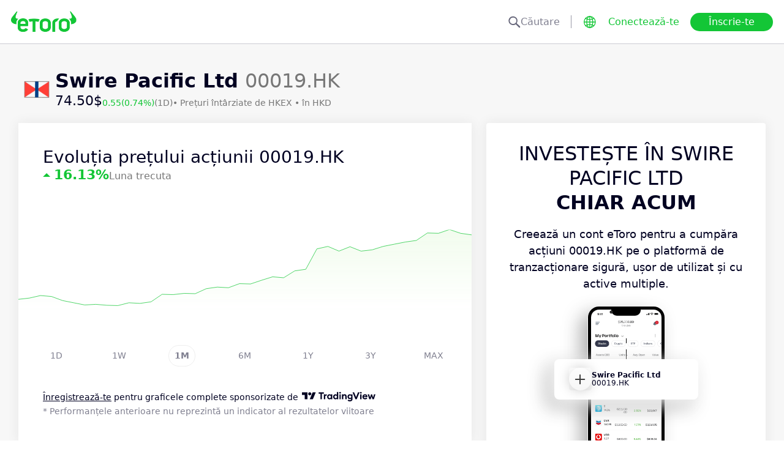

--- FILE ---
content_type: text/html; charset=utf-8
request_url: https://www.etoro.com/ro/markets/00019.hk
body_size: 27035
content:
<!DOCTYPE html><!--marketing_seo_build--><html lang="ro"><head data-generation-time="Sun Jan 25 2026 10:05:00 GMT+0000 (Coordinated Universal Time)"><script>(function(w,i,g){w[g]=w[g]||[];if(typeof w[g].push=='function')w[g].push(i)})
(window,'GTM-N7SQ5DP','google_tags_first_party');</script><script>(function(w,d,s,l){w[l]=w[l]||[];(function(){w[l].push(arguments);})('set', 'developer_id.dY2E1Nz', true);
		var f=d.getElementsByTagName(s)[0],
		j=d.createElement(s);j.async=true;j.src='/tagmetrics/';
		f.parentNode.insertBefore(j,f);
		})(window,document,'script','dataLayer');</script><meta charSet="utf-8"/><meta name="viewport" content="width=device-width, initial-scale=1"/><link rel="stylesheet" href="https://etoro-cdn.etorostatic.com/seo-pages/production/0.1.0-566-c6a07d2/ro/2/_next/static/chunks/f8dafe542cd6929a.css" data-precedence="next"/><link rel="stylesheet" href="https://etoro-cdn.etorostatic.com/seo-pages/production/0.1.0-566-c6a07d2/ro/2/_next/static/chunks/d5e1e3b5a5b138c7.css" data-precedence="next"/><link rel="stylesheet" href="https://etoro-cdn.etorostatic.com/seo-pages/production/0.1.0-566-c6a07d2/ro/2/_next/static/chunks/419c05f62fece7f5.css" data-precedence="next"/><link rel="preload" as="script" fetchPriority="low" href="https://etoro-cdn.etorostatic.com/seo-pages/production/0.1.0-566-c6a07d2/ro/2/_next/static/chunks/382cea3ae46128f4.js"/><script src="https://etoro-cdn.etorostatic.com/seo-pages/production/0.1.0-566-c6a07d2/ro/2/_next/static/chunks/112f346e31f991df.js" async=""></script><script src="https://etoro-cdn.etorostatic.com/seo-pages/production/0.1.0-566-c6a07d2/ro/2/_next/static/chunks/5997132b61dec430.js" async=""></script><script src="https://etoro-cdn.etorostatic.com/seo-pages/production/0.1.0-566-c6a07d2/ro/2/_next/static/chunks/8b89b60031bf7467.js" async=""></script><script src="https://etoro-cdn.etorostatic.com/seo-pages/production/0.1.0-566-c6a07d2/ro/2/_next/static/chunks/turbopack-3c3fa32403bbe9a1.js" async=""></script><script src="https://etoro-cdn.etorostatic.com/seo-pages/production/0.1.0-566-c6a07d2/ro/2/_next/static/chunks/ff1a16fafef87110.js" async=""></script><script src="https://etoro-cdn.etorostatic.com/seo-pages/production/0.1.0-566-c6a07d2/ro/2/_next/static/chunks/247eb132b7f7b574.js" async=""></script><script src="https://etoro-cdn.etorostatic.com/seo-pages/production/0.1.0-566-c6a07d2/ro/2/_next/static/chunks/8d18edf4a97ae7fa.js" async=""></script><script src="https://etoro-cdn.etorostatic.com/seo-pages/production/0.1.0-566-c6a07d2/ro/2/_next/static/chunks/fd29bd123d1b9368.js" async=""></script><script src="https://etoro-cdn.etorostatic.com/seo-pages/production/0.1.0-566-c6a07d2/ro/2/_next/static/chunks/0ccfc4caa604e5be.js" async=""></script><script src="https://etoro-cdn.etorostatic.com/seo-pages/production/0.1.0-566-c6a07d2/ro/2/_next/static/chunks/95da8979d9f27893.js" async=""></script><script src="https://etoro-cdn.etorostatic.com/seo-pages/production/0.1.0-566-c6a07d2/ro/2/_next/static/chunks/fbc41eb845584c41.js" async=""></script><script src="https://etoro-cdn.etorostatic.com/seo-pages/production/0.1.0-566-c6a07d2/ro/2/_next/static/chunks/ac6b3c115454cc15.js" async=""></script><link rel="preload" href="https://accounts.google.com/gsi/client" as="script"/><link rel="icon" type="image/png" sizes="48x48" href="/favicon-48x48.png"/><link rel="icon" type="image/png" sizes="32x32" href="https://etoro-cdn.etorostatic.com/web-client/favicon/favicon-32x32.png"/><link rel="icon" type="image/png" sizes="16x16" href="https://etoro-cdn.etorostatic.com/web-client/favicon/favicon-16x16.png"/><link rel="icon" type="image/png" sizes="180x180" href="/apple-touch-icon.png"/><link rel="icon" type="image/png" href="/favicon.svg"/><title>Prețul acțiunilor Swire Pacific Ltd (00019.HK): Actualizări și previziuni ale analiștilor - eToro</title><meta name="description" content="Urmărește în timp real evoluția acțiunii Swire Pacific Ltd, pentru a afla informații despre cotații, știri relevante și estimările analiștilor direct pe eToro. Obține analize utile despre tendințele pieței și performanța acțiunii."/><link rel="canonical" href="https://www.etoro.com/ro/markets/00019.hk"/><link rel="alternate" hrefLang="ar" href="https://www.etoro.com/ar/markets/00019.hk"/><link rel="alternate" hrefLang="cs-cz" href="https://www.etoro.com/cs-cz/markets/00019.hk"/><link rel="alternate" hrefLang="en" href="https://www.etoro.com/markets/00019.hk"/><link rel="alternate" hrefLang="es" href="https://www.etoro.com/es/markets/00019.hk"/><link rel="alternate" hrefLang="da-dk" href="https://www.etoro.com/da-dk/markets/00019.hk"/><link rel="alternate" hrefLang="de" href="https://www.etoro.com/de/markets/00019.hk"/><link rel="alternate" hrefLang="fi" href="https://www.etoro.com/fi/markets/00019.hk"/><link rel="alternate" hrefLang="fr" href="https://www.etoro.com/fr/markets/00019.hk"/><link rel="alternate" hrefLang="it" href="https://www.etoro.com/it/markets/00019.hk"/><link rel="alternate" hrefLang="nb-no" href="https://www.etoro.com/nb-no/markets/00019.hk"/><link rel="alternate" hrefLang="nl" href="https://www.etoro.com/nl/markets/00019.hk"/><link rel="alternate" hrefLang="pl" href="https://www.etoro.com/pl/markets/00019.hk"/><link rel="alternate" hrefLang="pt-pt" href="https://www.etoro.com/pt-pt/markets/00019.hk"/><link rel="alternate" hrefLang="ro" href="https://www.etoro.com/ro/markets/00019.hk"/><link rel="alternate" hrefLang="ru" href="https://www.etoro.com/ru/markets/00019.hk"/><link rel="alternate" hrefLang="sv" href="https://www.etoro.com/sv/markets/00019.hk"/><link rel="alternate" hrefLang="vi-vn" href="https://www.etoro.com/vi-vn/markets/00019.hk"/><link rel="alternate" hrefLang="zh" href="https://www.etoro.com/zh/markets/00019.hk"/><link rel="alternate" hrefLang="zh-tw" href="https://www.etoro.com/zh-tw/markets/00019.hk"/><link rel="alternate" hrefLang="el" href="https://www.etoro.com/el/markets/00019.hk"/><link rel="alternate" hrefLang="x-default" href="https://www.etoro.com/markets/00019.hk"/><meta property="og:title" content="Prețul acțiunilor Swire Pacific Ltd (00019.HK): Actualizări și previziuni ale analiștilor - eToro"/><meta property="og:description" content="Urmărește în timp real evoluția acțiunii Swire Pacific Ltd, pentru a afla informații despre cotații, știri relevante și estimările analiștilor direct pe eToro. Obține analize utile despre tendințele pieței și performanța acțiunii."/><meta property="og:url" content="https://www.etoro.com/ro/markets/00019.hk"/><meta property="og:locale" content="ro"/><meta property="og:image" content="https://etoro-cdn.etorostatic.com/market-avatars/2357/150x150.png"/><meta property="og:type" content="website"/><meta name="twitter:card" content="summary_large_image"/><meta name="twitter:title" content="Prețul acțiunilor Swire Pacific Ltd (00019.HK): Actualizări și previziuni ale analiștilor - eToro"/><meta name="twitter:description" content="Urmărește în timp real evoluția acțiunii Swire Pacific Ltd, pentru a afla informații despre cotații, știri relevante și estimările analiștilor direct pe eToro. Obține analize utile despre tendințele pieței și performanța acțiunii."/><link rel="icon" type="image/png" href="/favicon.ico"/><link rel="icon" type="image/png" href="/site.webmanifest"/><meta name="apple-mobile-web-app-title" content="eToro"/><meta name="twitter:image" content="https://etoro-cdn.etorostatic.com/market-avatars/2357/150x150.png"/><link rel="icon" href="/favicon-48x48.png" type="image/png"/><link rel="icon" href="https://etoro-cdn.etorostatic.com/web-client/favicon/favicon-32x32.png" type="image/png"/><link rel="icon" href="https://etoro-cdn.etorostatic.com/web-client/favicon/favicon-16x16.png" type="image/png"/><link rel="apple-touch-icon" href="/apple-touch-icon.png"/><link rel="icon" href="/favicon.svg" type="image/svg+xml"/><link rel="shortcut icon" href="/favicon.ico"/><link rel="manifest" href="/site.webmanifest"/><script id="etoro-gtm">(function(w,d,s,l,i){w[l]=w[l]||[];w[l].push({'gtm.start':
            new Date().getTime(),event:'gtm.js'});var f=d.getElementsByTagName(s)[0],
        j=d.createElement(s),dl=l!='dataLayer'?'&l='+l:'';j.async=true;j.src=
        'https://www.googletagmanager.com/gtm.js?id='+i+dl;f.parentNode.insertBefore(j,f);
    })(window,document,'script','dataLayer','GTM-N7SQ5DP');</script><script type="application/ld+json">{"@context":"https://schema.org","@type":["Product","FinancialProduct"],"name":"Swire Pacific Ltd","description":"Swire, cunoscut și sub denumirea Swire Group sau Swire Pacific, este un mare concern înființat în 1816. Compania își are sediile în Hong Kong și Londra și este deținută în totalitate de către John Swire and Sons Limited. Printre activele deținute de Swire se numără cele din domeniul aviației, lanțurilor alimentare, serviciilor maritime și a celor industriale. Compania a achiziționat Cathay Pacific, o importantă linie aeriană chinezească în anul 1948. Compania deține un mare număr de active în alte zone, precum Australia, Africa de Est, Sri Lanka și Statele Unite. Fără îndoială, cel mai important element din portofoliul Swire este afacerea de îmbuteliere pentru Coca-Cola. Compania efectuează îmbutelierea în Hong Kong, China continentală, Taiwan și câteva regiuni din Statele Unite.\nDupă o ofertă publică inițială ratată în 2010, Swire a reușit să fie listată la bursă, strângând fonduri de peste 500 de milioane USD într-o singură rundă. Swire este tranzacționată cu simbolul bursier 0019.HK la Bursa de Valori din Hong Kong, făcând disponibile atât acțiuni de clasă „A”, cât și cele de clasă „B”. De obicei, diferența dintre acțiunile din diferite clase este determinată de drepturile de vot pe care le oferă proprietarului, acțiunile de clasă „A” oferind mai multe drepturi de vot decât cele de clasă „B”.\nSwire Pacific a fost dintotdeauna o afacere de familie. De la începuturile sale, compania nu a avut niciodată un președinte care să nu fi fost membru al familiei Swire.\nAcțiunile Swire sunt disponibile acum pe platformă. Adaugă acțiunile 0019.HK portofoliului tău chiar astăzi.","image":"https://etoro-cdn.etorostatic.com/market-avatars/2357/150x150.png","sku":"00019.HK","identifier":"00019.HK","provider":{"@type":"Organization","name":"eToro"},"offers":{"@type":"Offer","price":74.5,"priceCurrency":"HKD","availability":"http://schema.org/InStock"},"additionalProperty":[{"@type":"PropertyValue","name":"Market Cap","value":"100483365000","unitText":"HKD"},{"@type":"PropertyValue","name":"All Time High","value":"98.81","unitText":"HKD"}]}</script><script src="https://etoro-cdn.etorostatic.com/seo-pages/production/0.1.0-566-c6a07d2/ro/2/_next/static/chunks/664adc71bc2617c2.js" noModule=""></script></head><body class=""><div hidden=""><!--$--><!--/$--></div><noscript><iframe src="https://www.googletagmanager.com/ns.html?id=GTM-N7SQ5DP" height="0" width="0" style="display:none;visibility:hidden"></iframe></noscript><div class="index-module-scss-module__KdAblW__root"><div class="index-module-scss-module__OD8KJq__headerPlaceholder"></div><header class="index-module-scss-module__OD8KJq__root" data-automation-id="SEO-page-header-wrapp"><div class="index-module-scss-module__OD8KJq__headerContainer"><div class="index-module-scss-module__OD8KJq__header"><div class="index-module-scss-module__OD8KJq__headerWrapper"><a href="https://www.etoro.com/ro/" data-automation-id="HeaderLogoLink"><div class="index-module-scss-module__OD8KJq__logoPart"><div class="index-module-scss-module__OD8KJq__logoWrapper" style="position:relative"><img alt="Pagina principală eToro - Platformă de investiții și tranzacționare" loading="lazy" decoding="async" data-nimg="fill" style="position:absolute;height:100%;width:100%;left:0;top:0;right:0;bottom:0;color:transparent" src="https://etoro-cdn.etorostatic.com/web-client/img/login-logo-hd.png"/></div></div></a><div class="index-module-scss-module__OD8KJq__actionsDesktop"><div class="index-module-scss-module__HWkBpG__searchLabel" data-automation-id="SearchDesktopLabel"><div class="ets-dark-blue-60 index-module-scss-module__HWkBpG__searchPlaceholder"><img alt="Search" loading="lazy" width="20" height="20" decoding="async" data-nimg="1" style="color:transparent" src="https://etoro-cdn.etorostatic.com/seo-pages/images/search.svg"/>Căutare</div><div class="index-module-scss-module__HWkBpG__divider"></div></div><form class="index-module-scss-module__n6vB_a__searchForm" data-automation-id="SearchDesktopForm"><button type="submit" class="index-module-scss-module__n6vB_a__searchButton" data-automation-id="SearchDesktopButton"><img alt="Search" loading="lazy" width="20" height="20" decoding="async" data-nimg="1" class="index-module-scss-module__n6vB_a__searchIcon" style="color:transparent" src="https://etoro-cdn.etorostatic.com/seo-pages/images/search.svg"/></button><input class="ets-plain-text index-module-scss-module__n6vB_a__input" placeholder="Căutare" type="text" data-automation-id="SearchDesktopInput"/></form><div class="index-module-scss-module__ls5w0a__languagesSwitcher"><div class="index-module-scss-module__ls5w0a__languagesSwitcherIcon" data-automation-id="language_icon"><img alt="Languages" loading="lazy" width="20" height="20" decoding="async" data-nimg="1" style="color:transparent" src="https://etoro-cdn.etorostatic.com/seo-pages/images/languagesWorld.svg"/></div><span class="index-module-scss-module__ls5w0a__languageLabel">Limba</span></div><a data-automation-id="HeaderLoginButton" class="ets-button-no-borders-green ets-button-small" href="https://www.etoro.com/ro/login">Conectează-te</a><a data-automation-id="HeaderSignUpButton" class="ets-button-green ets-button-medium" href="https://www.etoro.com/ro/accounts/sign-up">Înscrie-te</a></div><div class="index-module-scss-module__OD8KJq__actionsMobile"><div class="index-module-scss-module___mDQ0a__root"><a data-automation-id="HeaderMobileActionsLoginButton" class="ets-button-no-borders-black ets-button-small index-module-scss-module__Rx9o8a__underline index-module-scss-module___mDQ0a__homepageButton" href="https://www.etoro.com/ro/login">Conectează-te</a><div class="index-module-scss-module___mDQ0a__mobileDivider"></div><div class="index-module-scss-module__5gRMAW__burgerContainer" data-automation-id="BurgerIcon"><span class="index-module-scss-module__5gRMAW__line index-module-scss-module__5gRMAW__topLine"></span><span class="index-module-scss-module__5gRMAW__line index-module-scss-module__5gRMAW__mediumLine"></span><span class="index-module-scss-module__5gRMAW__line index-module-scss-module__5gRMAW__bottomLine"></span></div></div></div></div></div></div></header><div class="index-module-scss-module__KdAblW__page"><div class="index-module-scss-module__O4JXva__widgets"><div class="index-module-scss-module__O4JXva__titleContainer"><div class="index-module-scss-module__O4JXva__widgetLeftColumn" data-automation-id="title-widget"><div class="index-module-scss-module__lV_PRW__root"><div class="index-module-scss-module__DQ2PEW__root"><div class="index-module-scss-module__DQ2PEW__iconWrapper" style="position:relative"><img alt="Stocks-00019.HK-Swire Pacific Ltd" loading="lazy" decoding="async" data-nimg="fill" class="index-module-scss-module__DQ2PEW__icon" style="position:absolute;height:100%;width:100%;left:0;top:0;right:0;bottom:0;color:transparent" src="https://etoro-cdn.etorostatic.com/market-avatars/2357/150x150.png"/></div><div class="index-module-scss-module__DQ2PEW__content"><h1 class="ets-title-h1 ets-dark-medium-gray index-module-scss-module__DQ2PEW__title"><b>Swire Pacific Ltd </b> 00019.HK</h1><div class="index-module-scss-module__DQ2PEW__instrumentInfo"><div class="index-module-scss-module__DQ2PEW__priceInfo"><span data-automation-id="InstrumentShortInfoPrice" class="ets-title-h3 ets-number index-module-scss-module__DQ2PEW__price">74.50‎$‎</span><span data-automation-id="InstrumentShortInfoDelta" class="ets-font-xxs ets-number ets-positive">0.55</span><span data-automation-id="InstrumentShortInfoDeltaPercent" class="ets-font-xxs ets-number ets-positive">(0.74%)</span><span class="ets-font-xxs ets-dark-medium-gray">(1D)</span></div><div><span class="ets-font-xxs ets-dark-medium-gray index-module-scss-module__KQe35G__delimiter"> • </span><span class="ets-font-xxs ets-dark-medium-gray">Prețuri întârziate de<!-- --> <!-- -->HKEX</span><span class="ets-font-xxs ets-dark-medium-gray index-module-scss-module__KQe35G__delimiter"> • </span><span class="ets-font-xxs ets-dark-medium-gray">în HKD</span></div></div></div></div></div></div></div></div><div class="index-module-scss-module__O4JXva__widgets"><style>
 #AssetPageContainer {
    display: flex;
    flex-direction: column;
  
    @media (min-width: 1024px) {
      display: block;
    }
  }
</style><div class="index-module-scss-module__O4JXva__container" id="AssetPageContainer"><div class="index-module-scss-module__O4JXva__widgetRightColumn" style="order:5" data-automation-id="forecast-widget"><div class="index-module-scss-module__O4JXva__anchor" id="forecast"></div></div><div class="index-module-scss-module__O4JXva__widgetRightColumn mobileEvenWidget" style="order:4" data-automation-id="cta-widget"><div class="index-module-scss-module__O4JXva__anchor" id="cta"></div><div data-automation-id="WidgetContainer" class="index-module-scss-module__4yH8cW__root index-module-scss-module__ILWE8a__ctaWidget index-module-scss-module__ILWE8a__widget"><div><div class="index-module-scss-module__USmNyG__root"><div class="ets-title-h1 index-module-scss-module__USmNyG__title">Investește în Swire Pacific Ltd <br /><b>chiar acum</b></div><div class="ets-plain-text index-module-scss-module__USmNyG__description">Creează un cont eToro pentru a cumpăra acțiuni 00019.HK pe o platformă de tranzacționare sigură, ușor de utilizat și cu active multiple. </div><div class="index-module-scss-module__USmNyG__phone"><div class="index-module-scss-module__jJfk1W__root" style="position:relative"><img data-automation-id="PhoneWithImageContentImage" alt="Tranzacționează Swire Pacific Ltd" loading="lazy" decoding="async" data-nimg="fill" class="index-module-scss-module__jJfk1W__image" style="position:absolute;height:100%;width:100%;left:0;top:0;right:0;bottom:0;color:transparent" src="https://etoro-cdn.etorostatic.com/seo-pages/images/ctaStockPortfolio.png"/><div class="index-module-scss-module__jJfk1W__phoneScreenNotch"></div><div class="index-module-scss-module__jJfk1W__phoneControl index-module-scss-module__jJfk1W__phoneControlPrimary"></div><div class="index-module-scss-module__jJfk1W__phoneControl index-module-scss-module__jJfk1W__phoneControlLeft index-module-scss-module__jJfk1W__phoneControlMute"></div><div class="index-module-scss-module__jJfk1W__phoneControl index-module-scss-module__jJfk1W__phoneControlLeft index-module-scss-module__jJfk1W__phoneControlVolumeUp"></div><div class="index-module-scss-module__jJfk1W__phoneControl index-module-scss-module__jJfk1W__phoneControlLeft index-module-scss-module__jJfk1W__phoneControlVolumeDown"></div></div><div class="index-module-scss-module__USmNyG__instrumentInfo"><div class="index-module-scss-module__USmNyG__instrumentInfoIcon index-module-scss-module__USmNyG__instrumentInfoIconLogo" style="position:relative"><img alt="Tranzacționează Swire Pacific Ltd" loading="lazy" decoding="async" data-nimg="fill" style="position:absolute;height:100%;width:100%;left:0;top:0;right:0;bottom:0;color:transparent" src="https://etoro-cdn.etorostatic.com/market-avatars/2357/150x150.png"/></div><div class="index-module-scss-module__USmNyG__instrumentInfoName"><b>Swire Pacific Ltd</b> <!-- -->00019.HK</div><div style="background-color:#F7F7F7;width:37px" class="index-module-scss-module__USmNyG__instrumentInfoIcon index-module-scss-module__USmNyG__instrumentInfoIconRounded index-module-scss-module__USmNyG__instrumentInfoIconOut"><svg class="index-module-scss-module__USmNyG__plusIcon" viewBox="0 0 38 39" xmlns="http://www.w3.org/2000/svg" fill="#2C2C2C"><rect x="9.0127" y="18.2498" width="20.0568" height="2.50711" rx="1.25355"></rect><rect x="17.7876" y="29.5317" width="20.0568" height="2.50711" rx="1.25355" transform="rotate(-90 17.7876 29.5317)"></rect></svg></div></div></div><div class="index-module-scss-module__USmNyG__button"><a data-automation-id="CTAButton" class="ets-button-green ets-button-large" href="https://www.etoro.com/ro/accounts/sign-up">Cumpără Swire Pacific Ltd</a></div></div></div></div></div><div class="index-module-scss-module__O4JXva__widgetRightColumn" style="order:7" data-automation-id="trending-widget"><div class="index-module-scss-module__O4JXva__anchor" id="trending"></div><div data-automation-id="WidgetContainer" class="index-module-scss-module__4yH8cW__root"><div><div class="ets-title-h2" data-automation-id="widget-title"><h2>Acțiuni <b>populare</b></h2></div><div class="ets-plain-text ets-no-hyphen index-module-scss-module__yRXdwG__description" data-automation-id="widget-description">Vezi acțiunile cu cele mai mari creșteri zilnice de volum în comparație cu media lor pe trei luni.</div></div><div><div class="index-module-scss-module__FbOL9q__root"><div class="index-module-scss-module__FbOL9q__column"><div class="index-module-scss-module__FbOL9q__row" data-automation-id="trending-instruments-card"><a href="https://www.etoro.com/ro/markets/indv.l"><div class="index-module-scss-module__EvJ6dq__row"><img alt="Prețul Indivior PLC" loading="lazy" width="60" height="60" decoding="async" data-nimg="1" class="index-module-scss-module__EvJ6dq__icon" style="color:transparent" src="https://etoro-cdn.etorostatic.com/market-avatars/2751/150x150.png"/><div class="ets-plain-text ets-bold index-module-scss-module__EvJ6dq__instrumentName">INDV.L</div><div class="ets-plain-text ets-dark-blue-60 index-module-scss-module__EvJ6dq__instrumentDisplayName">Indivior PLC</div><div class="ets-plain-text ets-number ets-bold index-module-scss-module__EvJ6dq__price">1,243.13‎p‎</div><div class="ets-plain-text ets-number ets-positive index-module-scss-module__EvJ6dq__deltaPercent" data-automation-id="TrendingRowDeltaPercent">+1.55%</div></div></a><hr class="index-module-scss-module__FbOL9q__horizontalLine"/></div><div class="index-module-scss-module__FbOL9q__row" data-automation-id="trending-instruments-card"><a href="https://www.etoro.com/ro/markets/flng.ol"><div class="index-module-scss-module__EvJ6dq__row"><img alt="Prețul FLEX LNG Ltd" loading="lazy" width="60" height="60" decoding="async" data-nimg="1" class="index-module-scss-module__EvJ6dq__icon" style="color:transparent" src="https://etoro-cdn.etorostatic.com/market-avatars/12837/150x150.png"/><div class="ets-plain-text ets-bold index-module-scss-module__EvJ6dq__instrumentName">FLNG.OL</div><div class="ets-plain-text ets-dark-blue-60 index-module-scss-module__EvJ6dq__instrumentDisplayName">FLEX LNG Ltd</div><div class="ets-plain-text ets-number ets-bold index-module-scss-module__EvJ6dq__price">248.62‎kr‎</div><div class="ets-plain-text ets-number index-module-scss-module__EvJ6dq__deltaPercent" data-automation-id="TrendingRowDeltaPercent">0%</div></div></a><hr class="index-module-scss-module__FbOL9q__horizontalLine"/></div><div class="index-module-scss-module__FbOL9q__row" data-automation-id="trending-instruments-card"><a href="https://www.etoro.com/ro/markets/smnr"><div class="index-module-scss-module__EvJ6dq__row"><img alt="Prețul Semnur Pharmaceuticals Inc" loading="lazy" width="60" height="60" decoding="async" data-nimg="1" class="index-module-scss-module__EvJ6dq__icon" style="color:transparent" src="https://etoro-cdn.etorostatic.com/market-avatars/11080/150x150.png"/><div class="ets-plain-text ets-bold index-module-scss-module__EvJ6dq__instrumentName">SMNR</div><div class="ets-plain-text ets-dark-blue-60 index-module-scss-module__EvJ6dq__instrumentDisplayName">Semnur Pharmaceuticals Inc</div><div class="ets-plain-text ets-number ets-bold index-module-scss-module__EvJ6dq__price">8.90‎$‎</div><div class="ets-plain-text ets-number ets-positive index-module-scss-module__EvJ6dq__deltaPercent" data-automation-id="TrendingRowDeltaPercent">+1.14%</div></div></a><hr class="index-module-scss-module__FbOL9q__horizontalLine"/></div><div class="index-module-scss-module__FbOL9q__row" data-automation-id="trending-instruments-card"><a href="https://www.etoro.com/ro/markets/bez.l"><div class="index-module-scss-module__EvJ6dq__row"><img alt="Prețul Beazley PLC" loading="lazy" width="60" height="60" decoding="async" data-nimg="1" class="index-module-scss-module__EvJ6dq__icon" style="color:transparent" src="https://etoro-cdn.etorostatic.com/market-avatars/2710/150x150.png"/><div class="ets-plain-text ets-bold index-module-scss-module__EvJ6dq__instrumentName">BEZ.L</div><div class="ets-plain-text ets-dark-blue-60 index-module-scss-module__EvJ6dq__instrumentDisplayName">Beazley PLC</div><div class="ets-plain-text ets-number ets-bold index-module-scss-module__EvJ6dq__price">1,152.27‎p‎</div><div class="ets-plain-text ets-number ets-positive index-module-scss-module__EvJ6dq__deltaPercent" data-automation-id="TrendingRowDeltaPercent">+3.68%</div></div></a><hr class="index-module-scss-module__FbOL9q__horizontalLine"/></div></div><div class="index-module-scss-module__FbOL9q__column"><div class="index-module-scss-module__FbOL9q__row" data-automation-id="trending-instruments-card"><a href="https://www.etoro.com/ro/markets/wac.de"><div class="index-module-scss-module__EvJ6dq__row"><img alt="Prețul WACKER NEUSON SE" loading="lazy" width="60" height="60" decoding="async" data-nimg="1" class="index-module-scss-module__EvJ6dq__icon" style="color:transparent" src="https://etoro-cdn.etorostatic.com/market-avatars/3688/150x150.png"/><div class="ets-plain-text ets-bold index-module-scss-module__EvJ6dq__instrumentName">WAC.DE</div><div class="ets-plain-text ets-dark-blue-60 index-module-scss-module__EvJ6dq__instrumentDisplayName">WACKER NEUSON SE</div><div class="ets-plain-text ets-number ets-bold index-module-scss-module__EvJ6dq__price">18.52‎€‎</div><div class="ets-plain-text ets-number ets-negative index-module-scss-module__EvJ6dq__deltaPercent" data-automation-id="TrendingRowDeltaPercent">-5.70%</div></div></a><hr class="index-module-scss-module__FbOL9q__horizontalLine"/></div><div class="index-module-scss-module__FbOL9q__row" data-automation-id="trending-instruments-card"><a href="https://www.etoro.com/ro/markets/eric-a.st"><div class="index-module-scss-module__EvJ6dq__row"><img alt="Prețul Telefonaktiebolaget LM Ericsson" loading="lazy" width="60" height="60" decoding="async" data-nimg="1" class="index-module-scss-module__EvJ6dq__icon" style="color:transparent" src="https://etoro-cdn.etorostatic.com/market-avatars/2231/150x150.png"/><div class="ets-plain-text ets-bold index-module-scss-module__EvJ6dq__instrumentName">ERIC-A.ST</div><div class="ets-plain-text ets-dark-blue-60 index-module-scss-module__EvJ6dq__instrumentDisplayName">Telefonaktiebolaget LM Ericsson</div><div class="ets-plain-text ets-number ets-bold index-module-scss-module__EvJ6dq__price">94.80‎kr‎</div><div class="ets-plain-text ets-number ets-positive index-module-scss-module__EvJ6dq__deltaPercent" data-automation-id="TrendingRowDeltaPercent">+10.62%</div></div></a><hr class="index-module-scss-module__FbOL9q__horizontalLine"/></div><div class="index-module-scss-module__FbOL9q__row" data-automation-id="trending-instruments-card"><a href="https://www.etoro.com/ro/markets/stvn"><div class="index-module-scss-module__EvJ6dq__row"><img alt="Prețul Stevanato Group S.p.A." loading="lazy" width="60" height="60" decoding="async" data-nimg="1" class="index-module-scss-module__EvJ6dq__icon" style="color:transparent" src="https://etoro-cdn.etorostatic.com/market-avatars/8651/150x150.png"/><div class="ets-plain-text ets-bold index-module-scss-module__EvJ6dq__instrumentName">STVN</div><div class="ets-plain-text ets-dark-blue-60 index-module-scss-module__EvJ6dq__instrumentDisplayName">Stevanato Group S.p.A.</div><div class="ets-plain-text ets-number ets-bold index-module-scss-module__EvJ6dq__price">17.27‎$‎</div><div class="ets-plain-text ets-number ets-negative index-module-scss-module__EvJ6dq__deltaPercent" data-automation-id="TrendingRowDeltaPercent">-9.86%</div></div></a><hr class="index-module-scss-module__FbOL9q__horizontalLine"/></div><div class="index-module-scss-module__FbOL9q__row" data-automation-id="trending-instruments-card"><a href="https://www.etoro.com/ro/markets/wina"><div class="index-module-scss-module__EvJ6dq__row"><img alt="Prețul Winmark Corporation" loading="lazy" width="60" height="60" decoding="async" data-nimg="1" class="index-module-scss-module__EvJ6dq__icon" style="color:transparent" src="https://etoro-cdn.etorostatic.com/market-avatars/9955/150x150.png"/><div class="ets-plain-text ets-bold index-module-scss-module__EvJ6dq__instrumentName">WINA</div><div class="ets-plain-text ets-dark-blue-60 index-module-scss-module__EvJ6dq__instrumentDisplayName">Winmark Corporation</div><div class="ets-plain-text ets-number ets-bold index-module-scss-module__EvJ6dq__price">452.94‎$‎</div><div class="ets-plain-text ets-number ets-positive index-module-scss-module__EvJ6dq__deltaPercent" data-automation-id="TrendingRowDeltaPercent">+0.30%</div></div></a><hr class="index-module-scss-module__FbOL9q__horizontalLine"/></div></div></div></div></div></div><div class="index-module-scss-module__O4JXva__widgetRightColumn" style="order:9" data-automation-id="news-widget"><div class="index-module-scss-module__O4JXva__anchor" id="news"></div></div><div class="index-module-scss-module__O4JXva__widgetRightColumn mobileEvenWidget" style="order:12" data-automation-id="aboutSecondary-widget"><div class="index-module-scss-module__O4JXva__anchor" id="aboutSecondary"></div></div><div class="index-module-scss-module__O4JXva__widgetLeftColumn" style="order:1" data-automation-id="priceChart-widget"><div class="index-module-scss-module__O4JXva__anchor" id="priceChart"></div><div data-automation-id="WidgetContainer" class="index-module-scss-module__4yH8cW__root index-module-scss-module__-_GOEa__priceChartWidget index-module-scss-module__-_GOEa__widget"><div><div class="index-module-scss-module__Z1Fihq__root"><div class="index-module-scss-module__Z1Fihq__header"><div class="index-module-scss-module__IBDT3a__root"><div class="index-module-scss-module__IBDT3a__mainInfo"><h2 class="ets-title-h2">Evoluția prețului acțiunii 00019.HK</h2><div class="index-module-scss-module__IBDT3a__priceInfo"><div class="index-module-scss-module__IBDT3a__deltaInfo"><div data-automation-id="PriceChartHeaderTriangle" class="index-module-scss-module__IBDT3a__triangleValuePositive"></div><div class="ets-title-h3 ets-bold index-module-scss-module__IBDT3a__deltaPercent ets-positive">‎16.13‎</div></div><div class="ets-info ets-dark-medium-gray" data-automation-id="PriceChartHeaderPeriodText">Luna trecuta</div></div></div></div></div><div data-automation-id="PriceChartContent" style="height:230px" class="index-module-scss-module__Z1Fihq__chartContainer"><div class="index-module-scss-module__Z1Fihq__chartSvg"><svg version="1.1" xmlns="http://www.w3.org/2000/svg" width="100%" height="178" viewBox="0 0 1000 178" role="img" aria-label=""><defs><filter id="highcharts-drop-shadow-1"><feDropShadow dx="1" dy="1" flood-color="#000000" flood-opacity="0.75" stdDeviation="2.5"></feDropShadow></filter><clipPath id="highcharts-c2w8o5l-8-"><rect x="0" y="0" width="1000" height="178" fill="none"></rect></clipPath><clipPath id="highcharts-c2w8o5l-12-"><rect x="0" y="0" width="1000" height="178" fill="none"></rect></clipPath><linearGradient x1="0" y1="0" x2="0" y2="1" id="highcharts-c2w8o5l-13"><stop offset="0" stop-color="#f2fcee" stop-opacity="1"></stop><stop offset="1" stop-color="#f2fcee00" stop-opacity="1"></stop></linearGradient></defs><rect fill="#ffffff" filter="none" x="0" y="0" width="1000" height="178" rx="0" ry="0"></rect><g data-z-index="3" filter="none"><g data-z-index="0.1" opacity="1" transform="translate(0,0) scale(1 1)" clip-path="url(#highcharts-c2w8o5l-12-)"><path fill="url(#highcharts-c2w8o5l-13)" d="M 0 154.1500412201154 L 24.390243902439025 151.38004946413847 L 48.78048780487805 145.84006595218474 L 73.17073170731707 147.9175597691673 L 97.5609756097561 156.92003297609236 L 121.95121951219512 161.76751854905189 L 146.34146341463415 166.61500412201153 L 170.7317073170732 165.23000824402303 L 195.1219512195122 167.3075020610058 L 219.5121951219512 168 L 243.90243902439025 161.76751854905189 L 268.2926829268293 163.15251442704036 L 292.6829268292683 159.69002473206922 L 317.0731707317073 143.07007419620777 L 341.4634146341464 143.76257213520196 L 365.8536585365854 140.99258037922502 L 390.2439024390244 141.6850783182192 L 414.6341463414634 130.60511129431157 L 439.0243902439024 127.14262159934042 L 463.4146341463415 128.527617477329 L 487.8048780487805 119.52514427040394 L 512.1951219512196 120.21764220939812 L 536.5853658536586 112.04616652926617 L 560.9756097560976 104.42868920032969 L 585.3658536585366 106.50618301731245 L 609.7560975609756 91.27122835943929 L 634.1463414634146 87.80873866446815 L 658.5365853658536 42.79637262984323 L 682.9268292682927 37.25638911788951 L 707.3170731707318 47.64385820280296 L 731.7073170731708 37.948887056883706 L 756.0975609756098 47.64385820280296 L 780.4878048780488 44.87386644682599 L 804.8780487804878 37.25638911788951 L 829.2682926829268 32.408903544929785 L 853.6585365853658 27.56141797197026 L 878.0487804878048 24.098928276999114 L 902.439024390244 7.617477328936485 L 926.829268292683 8.309975267930675 L 951.219512195122 0 L 975.609756097561 8.309975267930675 L 1000 11.772464962901822 L 1000 178 L 975.609756097561 178 L 951.219512195122 178 L 926.829268292683 178 L 902.439024390244 178 L 878.0487804878048 178 L 853.6585365853658 178 L 829.2682926829268 178 L 804.8780487804878 178 L 780.4878048780488 178 L 756.0975609756098 178 L 731.7073170731708 178 L 707.3170731707316 178 L 682.9268292682927 178 L 658.5365853658536 178 L 634.1463414634146 178 L 609.7560975609756 178 L 585.3658536585366 178 L 560.9756097560976 178 L 536.5853658536585 178 L 512.1951219512196 178 L 487.80487804878044 178 L 463.4146341463414 178 L 439.0243902439024 178 L 414.6341463414634 178 L 390.2439024390244 178 L 365.8536585365854 178 L 341.4634146341464 178 L 317.07317073170725 178 L 292.68292682926824 178 L 268.29268292682923 178 L 243.90243902439022 178 L 219.5121951219512 178 L 195.1219512195122 178 L 170.7317073170732 178 L 146.34146341463418 178 L 121.95121951219517 178 L 97.56097560975604 178 L 73.17073170731703 178 L 48.78048780487802 178 L 24.39024390243901 178 L 0 178 Z" data-z-index="0"></path><path fill="none" d="M 0 154.1500412201154 L 24.390243902439025 151.38004946413847 L 48.78048780487805 145.84006595218474 L 73.17073170731707 147.9175597691673 L 97.5609756097561 156.92003297609236 L 121.95121951219512 161.76751854905189 L 146.34146341463415 166.61500412201153 L 170.7317073170732 165.23000824402303 L 195.1219512195122 167.3075020610058 L 219.5121951219512 168 L 243.90243902439025 161.76751854905189 L 268.2926829268293 163.15251442704036 L 292.6829268292683 159.69002473206922 L 317.0731707317073 143.07007419620777 L 341.4634146341464 143.76257213520196 L 365.8536585365854 140.99258037922502 L 390.2439024390244 141.6850783182192 L 414.6341463414634 130.60511129431157 L 439.0243902439024 127.14262159934042 L 463.4146341463415 128.527617477329 L 487.8048780487805 119.52514427040394 L 512.1951219512196 120.21764220939812 L 536.5853658536586 112.04616652926617 L 560.9756097560976 104.42868920032969 L 585.3658536585366 106.50618301731245 L 609.7560975609756 91.27122835943929 L 634.1463414634146 87.80873866446815 L 658.5365853658536 42.79637262984323 L 682.9268292682927 37.25638911788951 L 707.3170731707318 47.64385820280296 L 731.7073170731708 37.948887056883706 L 756.0975609756098 47.64385820280296 L 780.4878048780488 44.87386644682599 L 804.8780487804878 37.25638911788951 L 829.2682926829268 32.408903544929785 L 853.6585365853658 27.56141797197026 L 878.0487804878048 24.098928276999114 L 902.439024390244 7.617477328936485 L 926.829268292683 8.309975267930675 L 951.219512195122 0 L 975.609756097561 8.309975267930675 L 1000 11.772464962901822" data-z-index="1" stroke="#13c636" stroke-width="1" stroke-linejoin="round" stroke-linecap="round" filter="none"></path><path fill="none" d="M 0 154.1500412201154 L 24.390243902439025 151.38004946413847 L 48.78048780487805 145.84006595218474 L 73.17073170731707 147.9175597691673 L 97.5609756097561 156.92003297609236 L 121.95121951219512 161.76751854905189 L 146.34146341463415 166.61500412201153 L 170.7317073170732 165.23000824402303 L 195.1219512195122 167.3075020610058 L 219.5121951219512 168 L 243.90243902439025 161.76751854905189 L 268.2926829268293 163.15251442704036 L 292.6829268292683 159.69002473206922 L 317.0731707317073 143.07007419620777 L 341.4634146341464 143.76257213520196 L 365.8536585365854 140.99258037922502 L 390.2439024390244 141.6850783182192 L 414.6341463414634 130.60511129431157 L 439.0243902439024 127.14262159934042 L 463.4146341463415 128.527617477329 L 487.8048780487805 119.52514427040394 L 512.1951219512196 120.21764220939812 L 536.5853658536586 112.04616652926617 L 560.9756097560976 104.42868920032969 L 585.3658536585366 106.50618301731245 L 609.7560975609756 91.27122835943929 L 634.1463414634146 87.80873866446815 L 658.5365853658536 42.79637262984323 L 682.9268292682927 37.25638911788951 L 707.3170731707318 47.64385820280296 L 731.7073170731708 37.948887056883706 L 756.0975609756098 47.64385820280296 L 780.4878048780488 44.87386644682599 L 804.8780487804878 37.25638911788951 L 829.2682926829268 32.408903544929785 L 853.6585365853658 27.56141797197026 L 878.0487804878048 24.098928276999114 L 902.439024390244 7.617477328936485 L 926.829268292683 8.309975267930675 L 951.219512195122 0 L 975.609756097561 8.309975267930675 L 1000 11.772464962901822" data-z-index="2" stroke-linecap="round" stroke-linejoin="round" stroke="rgba(192,192,192,0.0001)" stroke-width="21"></path></g></g></svg></div></div><div class="index-module-scss-module__Z1Fihq__periods"><div class="index-module-scss-module__ldOxaW__root"><div class="index-module-scss-module__ldOxaW__periods"><div class="ets-secondary-info ets-dark-medium-gray index-module-scss-module__ldOxaW__period" data-automation-id="PriceChartPeriodPeriod">1D</div><div class="ets-secondary-info ets-dark-medium-gray index-module-scss-module__ldOxaW__period" data-automation-id="PriceChartPeriodPeriod">1W</div><div class="ets-secondary-info ets-dark-medium-gray index-module-scss-module__ldOxaW__period ets-bold ets-dark-blue index-module-scss-module__ldOxaW__activePeriod" data-automation-id="PriceChartPeriodActivePeriod">1M</div><div class="ets-secondary-info ets-dark-medium-gray index-module-scss-module__ldOxaW__period" data-automation-id="PriceChartPeriodPeriod">6M</div><div class="ets-secondary-info ets-dark-medium-gray index-module-scss-module__ldOxaW__period" data-automation-id="PriceChartPeriodPeriod">1Y</div><div class="ets-secondary-info ets-dark-medium-gray index-module-scss-module__ldOxaW__period" data-automation-id="PriceChartPeriodPeriod">3Y</div><div class="ets-secondary-info ets-dark-medium-gray index-module-scss-module__ldOxaW__period" data-automation-id="PriceChartPeriodPeriod">MAX</div></div></div></div><div class="index-module-scss-module__Z1Fihq__proChatReference"><div><div data-automation-id="PriceChartProReferenceText"><span class="ets-secondary-info index-module-scss-module__ibFIva__title"><a href="https://www.etoro.com/accounts/sign-up" target="_blank">Înregistrează-te</a> pentru graficele complete sponsorizate de</span><img alt="TradingView logo" loading="lazy" width="120" height="16" decoding="async" data-nimg="1" class="index-module-scss-module__ibFIva__chartRefLogo" style="color:transparent" src="https://etoro-cdn.etorostatic.com/seo-pages/images/tradingViewLogo.svg"/></div><div class="ets-secondary-info ets-dark-blue-60 index-module-scss-module__ibFIva__disclaimer">* Performanțele anterioare nu reprezintă un indicator al rezultatelor viitoare</div></div></div></div></div></div></div><div class="index-module-scss-module__O4JXva__widgetLeftColumn mobileEvenWidget" style="order:2" data-automation-id="tableOfContent-widget"><div class="index-module-scss-module__O4JXva__anchor" id="tableOfContent"></div><div data-automation-id="WidgetContainer" class="index-module-scss-module__4yH8cW__root index-module-scss-module__2I77hW__tableOfContentWidget index-module-scss-module__2I77hW__widget"><div><div class="index-module-scss-module__jwyylq__root"><div class="index-module-scss-module__jwyylq__content"><ul class="index-module-scss-module__jwyylq__contentInner"><div class="ets-plain-text ets-dark-blue-60 index-module-scss-module__jwyylq__actionTitle">Salt la:</div><li class="index-module-scss-module__jwyylq__itemContainer" data-automation-id="toc-about"><a href="#about" class="ets-plain-text ets-color-dark-blue ets-link-option1 index-module-scss-module__jwyylq__item">Despre 00019.HK &gt;</a></li><li class="index-module-scss-module__jwyylq__itemContainer" data-automation-id="toc-howToBuy"><a href="#howToBuy" class="ets-plain-text ets-color-dark-blue ets-link-option1 index-module-scss-module__jwyylq__item">Cum să Cumperi? &gt;</a></li><li class="index-module-scss-module__jwyylq__itemContainer" data-automation-id="toc-topGuides"><a href="#topGuides" class="ets-plain-text ets-color-dark-blue ets-link-option1 index-module-scss-module__jwyylq__item">Ghiduri de top &gt;</a></li></ul></div></div></div></div></div><div class="index-module-scss-module__O4JXva__widgetLeftColumn" style="order:3" data-automation-id="overview-widget"><div class="index-module-scss-module__O4JXva__anchor" id="overview"></div><div data-automation-id="WidgetContainer" class="index-module-scss-module__4yH8cW__root index-module-scss-module__MD24ZW__overviewWidget index-module-scss-module__MD24ZW__widget index-module-scss-module__MD24ZW__overviewWidget--positive"><div><div class="index-module-scss-module__3e-Z_W__root"><div data-automation-id="OverviewIconContainer" class="index-module-scss-module__3e-Z_W__icon" style="position:relative"><img alt="Tendință pozitivă a activului" loading="lazy" decoding="async" data-nimg="fill" style="position:absolute;height:100%;width:100%;left:0;top:0;right:0;bottom:0;color:transparent" src="https://etoro-cdn.etorostatic.com/seo-pages/images/overviewPositive.svg"/></div><div class="index-module-scss-module__3e-Z_W__title"><div><div class="ets-title-h2" data-automation-id="widget-title"><h2>Săptămâna aceasta, prețul acțiunilor Swire Pacific Ltd <b>este în creștere.</b></h2></div></div><div class="index-module-scss-module__ApjPca__root" data-automation-id="overview-I-icon"><div class="ets-bold ets-dark-medium-gray index-module-scss-module__ApjPca__infoIcon" style="color:#13c636;border-color:#13c636">i</div><div class="index-module-scss-module__ApjPca__tooltip" data-automation-id="overview-widget-tooltip"><div class="index-module-scss-module__ApjPca__tooltipHeader" style="background-color:#13c636"></div><div class="ets-secondary-info ets-dark-blue index-module-scss-module__ApjPca__tooltipContent"><span>Un preț ’în creștere’ indică faptul că prețul săptămânal a crescut cu mai mult de 0,5%.<br />
Un preț ’în scădere’ indică faptul că prețul săptămânal a scăzut cu mai mult de 0,5%.<br />
Un preț ’stabil’ indică faptul că modificarea prețului săptămânal este între -0,5% și 0,5%.</span></div></div></div></div><div class="ets-plain-text index-module-scss-module__3e-Z_W__description">Prețul acțiunii Swire Pacific Ltd este, la momentul actual, 74.50‎$‎, reflectând o schimbare de ‎0.74‎% în ultimele 24 de ore și ‎2.55‎% în ultima săptămână. Capitalizarea de piață a 00019.HK este de 100.48B‎$‎, cu un volum mediu în ultimele trei luni de 1.39M. Acțiunea are un raport P/E de 81.23 și un randament al dividendului de 0.05%. Coeficientul beta al acțiunii este de -0.02.</div></div></div></div></div><div class="index-module-scss-module__O4JXva__widgetLeftColumn mobileEvenWidget" style="order:8" data-automation-id="stats-widget"><div class="index-module-scss-module__O4JXva__anchor" id="stats"></div><div data-automation-id="WidgetContainer" class="index-module-scss-module__4yH8cW__root index-module-scss-module__J6eIdq__statsWidget index-module-scss-module__J6eIdq__widget"><div><div class="ets-title-h2" data-automation-id="widget-title">Indicatori cheie pentru 00019.HK</div></div><div><div class="index-module-scss-module__FbOL9q__root"><div class="index-module-scss-module__FbOL9q__column"><div class="index-module-scss-module__FbOL9q__row"><div class="index-module-scss-module__KBhbnW__row"><div class="index-module-scss-module__KBhbnW__labelInfo"><div class="ets-plain-text ets-dark-medium-gray" data-automation-id="stats-title">Capitalizare bursieră</div><div class="index-module-scss-module__ApjPca__root" data-automation-id="stats-I-icons"><div class="ets-bold ets-dark-medium-gray index-module-scss-module__ApjPca__infoIcon" style="color:#13c636;border-color:#13c636">i</div><div class="index-module-scss-module__ApjPca__tooltip" data-automation-id="stats-tooltips"><div class="index-module-scss-module__ApjPca__tooltipHeader" style="background-color:#13c636"></div><div class="ets-secondary-info ets-dark-blue index-module-scss-module__ApjPca__tooltipContent">Valoarea totală a tuturor acțiunilor unei companii, calculată prin înmulțirea prețului acțiunilor cu numărul total de acțiuni în circulație.</div></div></div></div><div class="ets-info ets-bold ets-number">100.48B‎$‎</div></div><hr class="index-module-scss-module__FbOL9q__horizontalLine"/></div><div class="index-module-scss-module__FbOL9q__row"><div class="index-module-scss-module__KBhbnW__row"><div class="index-module-scss-module__KBhbnW__labelInfo"><div class="ets-plain-text ets-dark-medium-gray" data-automation-id="stats-title">Raza zilei</div><div class="index-module-scss-module__ApjPca__root" data-automation-id="stats-I-icons"><div class="ets-bold ets-dark-medium-gray index-module-scss-module__ApjPca__infoIcon" style="color:#13c636;border-color:#13c636">i</div><div class="index-module-scss-module__ApjPca__tooltip" data-automation-id="stats-tooltips"><div class="index-module-scss-module__ApjPca__tooltipHeader" style="background-color:#13c636"></div><div class="ets-secondary-info ets-dark-blue index-module-scss-module__ApjPca__tooltipContent">Afișează prețurile maxime și minime ale zilei.</div></div></div></div><div class="index-module-scss-module__04bRtq__root"><div class="ets-info ets-bold index-module-scss-module__04bRtq__values">73.98‎$‎<!-- --> -<!-- --> <!-- -->75.98‎$‎</div><div class="index-module-scss-module__04bRtq__progressWrapper"><div class="index-module-scss-module__04bRtq__progress"><div class="index-module-scss-module__04bRtq__triangle" style="left:25.9999999999998%" data-automation-id="InfoRangeTriangle"></div><div class="index-module-scss-module__04bRtq__line"></div></div></div></div></div><hr class="index-module-scss-module__FbOL9q__horizontalLine"/></div><div class="index-module-scss-module__FbOL9q__row"><div class="index-module-scss-module__KBhbnW__row"><div class="index-module-scss-module__KBhbnW__labelInfo"><div class="ets-plain-text ets-dark-medium-gray" data-automation-id="stats-title">Interval de 52 W</div><div class="index-module-scss-module__ApjPca__root" data-automation-id="stats-I-icons"><div class="ets-bold ets-dark-medium-gray index-module-scss-module__ApjPca__infoIcon" style="color:#13c636;border-color:#13c636">i</div><div class="index-module-scss-module__ApjPca__tooltip" data-automation-id="stats-tooltips"><div class="index-module-scss-module__ApjPca__tooltipHeader" style="background-color:#13c636"></div><div class="ets-secondary-info ets-dark-blue index-module-scss-module__ApjPca__tooltipContent">Afișează prețurile maxime și minime din ultimul an.</div></div></div></div><div class="index-module-scss-module__04bRtq__root"><div class="ets-info ets-bold index-module-scss-module__04bRtq__values">60‎$‎<!-- --> -<!-- --> <!-- -->75.98‎$‎</div><div class="index-module-scss-module__04bRtq__progressWrapper"><div class="index-module-scss-module__04bRtq__progress"><div class="index-module-scss-module__04bRtq__triangle" style="left:90.73842302878596%" data-automation-id="InfoRangeTriangle"></div><div class="index-module-scss-module__04bRtq__line"></div></div></div></div></div><hr class="index-module-scss-module__FbOL9q__horizontalLine"/></div><div class="index-module-scss-module__FbOL9q__row"><div class="index-module-scss-module__KBhbnW__row"><div class="index-module-scss-module__KBhbnW__labelInfo"><div class="ets-plain-text ets-dark-medium-gray" data-automation-id="stats-title">Volum mediu (3 luni)</div><div class="index-module-scss-module__ApjPca__root" data-automation-id="stats-I-icons"><div class="ets-bold ets-dark-medium-gray index-module-scss-module__ApjPca__infoIcon" style="color:#13c636;border-color:#13c636">i</div><div class="index-module-scss-module__ApjPca__tooltip" data-automation-id="stats-tooltips"><div class="index-module-scss-module__ApjPca__tooltipHeader" style="background-color:#13c636"></div><div class="ets-secondary-info ets-dark-blue index-module-scss-module__ApjPca__tooltipContent">Numărul mediu de acțiuni tranzacționate pe zi în ultimele trei luni.</div></div></div></div><div class="ets-info ets-bold ets-number">1.39M</div></div><hr class="index-module-scss-module__FbOL9q__horizontalLine"/></div><div class="index-module-scss-module__FbOL9q__row"><div class="index-module-scss-module__KBhbnW__row"><div class="index-module-scss-module__KBhbnW__labelInfo"><div class="ets-plain-text ets-dark-medium-gray" data-automation-id="stats-title">Raportul Preț / Câștig</div><div class="index-module-scss-module__ApjPca__root" data-automation-id="stats-I-icons"><div class="ets-bold ets-dark-medium-gray index-module-scss-module__ApjPca__infoIcon" style="color:#13c636;border-color:#13c636">i</div><div class="index-module-scss-module__ApjPca__tooltip" data-automation-id="stats-tooltips"><div class="index-module-scss-module__ApjPca__tooltipHeader" style="background-color:#13c636"></div><div class="ets-secondary-info ets-dark-blue index-module-scss-module__ApjPca__tooltipContent">Rezultatul obținut din prețului acțiunii acestui activ împărțit la câștigul pe acțiune.</div></div></div></div><div class="ets-info ets-bold ets-number">81.23</div></div><hr class="index-module-scss-module__FbOL9q__horizontalLine"/></div></div><div class="index-module-scss-module__FbOL9q__column"><div class="index-module-scss-module__FbOL9q__row"><div class="index-module-scss-module__KBhbnW__row"><div class="index-module-scss-module__KBhbnW__labelInfo"><div class="ets-plain-text ets-dark-medium-gray" data-automation-id="stats-title">Venituri</div><div class="index-module-scss-module__ApjPca__root" data-automation-id="stats-I-icons"><div class="ets-bold ets-dark-medium-gray index-module-scss-module__ApjPca__infoIcon" style="color:#13c636;border-color:#13c636">i</div><div class="index-module-scss-module__ApjPca__tooltip" data-automation-id="stats-tooltips"><div class="index-module-scss-module__ApjPca__tooltipHeader" style="background-color:#13c636"></div><div class="ets-secondary-info ets-dark-blue index-module-scss-module__ApjPca__tooltipContent">Venitul total generat de bunurile și serviciile acestei companii anul trecut.</div></div></div></div><div class="ets-info ets-bold ets-number">88.18B‎$‎</div></div><hr class="index-module-scss-module__FbOL9q__horizontalLine"/></div><div class="index-module-scss-module__FbOL9q__row"><div class="index-module-scss-module__KBhbnW__row"><div class="index-module-scss-module__KBhbnW__labelInfo"><div class="ets-plain-text ets-dark-medium-gray" data-automation-id="stats-title">Dividende (Randament)</div><div class="index-module-scss-module__ApjPca__root" data-automation-id="stats-I-icons"><div class="ets-bold ets-dark-medium-gray index-module-scss-module__ApjPca__infoIcon" style="color:#13c636;border-color:#13c636">i</div><div class="index-module-scss-module__ApjPca__tooltip" data-automation-id="stats-tooltips"><div class="index-module-scss-module__ApjPca__tooltipHeader" style="background-color:#13c636"></div><div class="ets-secondary-info ets-dark-blue index-module-scss-module__ApjPca__tooltipContent">Cât de mult plătește o companie sub formă de dividende în fiecare an în raport cu prețul acțiunilor sale.</div></div></div></div><div class="ets-info ets-bold ets-number">3.4‎$‎ (0.05%)</div></div><hr class="index-module-scss-module__FbOL9q__horizontalLine"/></div><div class="index-module-scss-module__FbOL9q__row"><div class="index-module-scss-module__KBhbnW__row"><div class="index-module-scss-module__KBhbnW__labelInfo"><div class="ets-plain-text ets-dark-medium-gray" data-automation-id="stats-title">Închidere anterioară</div><div class="index-module-scss-module__ApjPca__root" data-automation-id="stats-I-icons"><div class="ets-bold ets-dark-medium-gray index-module-scss-module__ApjPca__infoIcon" style="color:#13c636;border-color:#13c636">i</div><div class="index-module-scss-module__ApjPca__tooltip" data-automation-id="stats-tooltips"><div class="index-module-scss-module__ApjPca__tooltipHeader" style="background-color:#13c636"></div><div class="ets-secondary-info ets-dark-blue index-module-scss-module__ApjPca__tooltipContent">Prețul final al acestui activ la sfârșitul ultimei zile de tranzacționare.</div></div></div></div><div class="ets-info ets-bold ets-number">74.5‎$‎</div></div><hr class="index-module-scss-module__FbOL9q__horizontalLine"/></div><div class="index-module-scss-module__FbOL9q__row"><div class="index-module-scss-module__KBhbnW__row"><div class="index-module-scss-module__KBhbnW__labelInfo"><div class="ets-plain-text ets-dark-medium-gray" data-automation-id="stats-title">EPS</div><div class="index-module-scss-module__ApjPca__root" data-automation-id="stats-I-icons"><div class="ets-bold ets-dark-medium-gray index-module-scss-module__ApjPca__infoIcon" style="color:#13c636;border-color:#13c636">i</div><div class="index-module-scss-module__ApjPca__tooltip" data-automation-id="stats-tooltips"><div class="index-module-scss-module__ApjPca__tooltipHeader" style="background-color:#13c636"></div><div class="ets-secondary-info ets-dark-blue index-module-scss-module__ApjPca__tooltipContent">Câștigul total al unei companii împărțit la numărul de acțiuni pe care le-a emis.</div></div></div></div><div class="ets-info ets-bold ets-number">0.92‎$‎</div></div><hr class="index-module-scss-module__FbOL9q__horizontalLine"/></div><div class="index-module-scss-module__FbOL9q__row"><div class="index-module-scss-module__KBhbnW__row"><div class="index-module-scss-module__KBhbnW__labelInfo"><div class="ets-plain-text ets-dark-medium-gray" data-automation-id="stats-title">Beta</div><div class="index-module-scss-module__ApjPca__root" data-automation-id="stats-I-icons"><div class="ets-bold ets-dark-medium-gray index-module-scss-module__ApjPca__infoIcon" style="color:#13c636;border-color:#13c636">i</div><div class="index-module-scss-module__ApjPca__tooltip" data-automation-id="stats-tooltips"><div class="index-module-scss-module__ApjPca__tooltipHeader" style="background-color:#13c636"></div><div class="ets-secondary-info ets-dark-blue index-module-scss-module__ApjPca__tooltipContent">Parametru care estimează posibilitatea ca prețul unui activ să fluctueze sau nu în raport cu piața mai largă.</div></div></div></div><div class="ets-info ets-bold ets-number">-0.02</div></div><hr class="index-module-scss-module__FbOL9q__horizontalLine"/></div></div></div></div></div></div><div class="index-module-scss-module__O4JXva__widgetLeftColumn mobileEvenWidget" style="order:6" data-automation-id="howToBuy-widget"><div class="index-module-scss-module__O4JXva__anchor" id="howToBuy"></div><div data-automation-id="WidgetContainer" class="index-module-scss-module__4yH8cW__root"><div><div class="ets-title-h2" data-automation-id="widget-title"><h2>Cum pot <b>cumpăra Swire Pacific Ltd acțiuni?</b></h2></div><div class="ets-plain-text ets-no-hyphen index-module-scss-module__yRXdwG__description" data-automation-id="widget-description">Pentru a achiziționa Swire Pacific Ltd:</div></div><div><div class="index-module-scss-module__8Vavda__steps"><div class="index-module-scss-module__8Vavda__step"><div class="index-module-scss-module__8Vavda__stepNumber">01</div><div class="ets-plain-text index-module-scss-module__8Vavda__stepText"><p><b>Creează un cont eToro:</b></p>
 Creează un cont eToro și verifică-ți identitatea.</div></div><div class="index-module-scss-module__8Vavda__step"><div class="index-module-scss-module__8Vavda__stepNumber">02</div><div class="ets-plain-text index-module-scss-module__8Vavda__stepText"><p><b>Depune fonduri:</b></p> Depune fonduri în contul tău eToro folosind metoda de plată preferată.</div></div><div class="index-module-scss-module__8Vavda__step"><div class="index-module-scss-module__8Vavda__stepNumber">03</div><div class="ets-plain-text index-module-scss-module__8Vavda__stepText"><p><b>Căută și achiziționează:</b></p> Caută în pagina Swire Pacific Ltd (00019.HK) și plasează un ordin pentru a cumpăra Swire Pacific Ltd.</div></div></div><div class="index-module-scss-module__8Vavda__button"><a data-automation-id="HowToBuyCtaButton" class="ets-button-green ets-button-large" href="https://www.etoro.com/ro/accounts/sign-up">Cumpără Swire Pacific Ltd</a></div><div class="ets-plain-text index-module-scss-module__8Vavda__guide" data-automation-id="link-of-academy">Cauți mai multe informații? Consultă ghidul nostru la <a href="https://www.etoro.com/ro/stocks/trading-and-investing-in-stocks/" target="_blank">Academie</a>.</div></div></div></div><div class="index-module-scss-module__O4JXva__widgetLeftColumn" style="order:11" data-automation-id="about-widget"><div class="index-module-scss-module__O4JXva__anchor" id="about"></div><div data-automation-id="WidgetContainer" class="index-module-scss-module__4yH8cW__root"><div><div class="ets-title-h2" data-automation-id="widget-title">Ce înseamnă <b>Swire Pacific Ltd</b>?</div></div><div><div class="index-module-scss-module__hy6sWW__content">Swire, cunoscut și sub denumirea Swire Group sau Swire Pacific, este un mare concern înființat în 1816. Compania își are sediile în Hong Kong și Londra și este deținută în totalitate de către John Swire and Sons Limited. Printre activele deținute de Swire se numără cele din domeniul aviației, lanțurilor alimentare, serviciilor maritime și a celor industriale. Compania a achiziționat Cathay Pacific, o importantă linie aeriană chinezească în anul 1948. Compania deține un mare număr de active în alte zone, precum Australia, Africa de Est, Sri Lanka și Statele Unite. Fără îndoială, cel mai important element din portofoliul Swire este afacerea de îmbuteliere pentru Coca-Cola. Compania efectuează îmbutelierea în Hong Kong, China continentală, Taiwan și câteva regiuni din Statele Unite.<br />După o ofertă publică inițială ratată în 2010, Swire a reușit să fie listată la bursă, strângând fonduri de peste 500 de milioane USD într-o singură rundă. Swire este tranzacționată cu simbolul bursier 0019.HK la Bursa de Valori din Hong Kong, făcând disponibile atât acțiuni de clasă „A”, cât și cele de clasă „B”. De obicei, diferența dintre acțiunile din diferite clase este determinată de drepturile de vot pe care le oferă proprietarului, acțiunile de clasă „A” oferind mai multe drepturi de vot decât cele de clasă „B”.<br />Swire Pacific a fost dintotdeauna o afacere de familie. De la începuturile sale, compania nu a avut niciodată un președinte care să nu fi fost membru al familiei Swire.<br />Acțiunile Swire sunt disponibile acum pe platformă. Adaugă acțiunile 0019.HK portofoliului tău chiar astăzi.</div><div class="index-module-scss-module__hLrTEq__root"><div class="index-module-scss-module__hLrTEq__instrumentInfoContainer"><div class="index-module-scss-module__hLrTEq__instrumentInfo"><div class="ets-dark-blue-60 ets-plain-text index-module-scss-module__hLrTEq__instrumentInfoTitle">CEO</div><div class="ets-dark-blue ets-plain-text ets-bold"></div></div><div class="index-module-scss-module__hLrTEq__instrumentInfo"><div class="ets-dark-blue-60 ets-plain-text index-module-scss-module__hLrTEq__instrumentInfoTitle">Angajați</div><div class="ets-dark-blue ets-plain-text ets-bold">47.7K</div></div><div class="index-module-scss-module__hLrTEq__instrumentInfo"><div class="ets-dark-blue-60 ets-plain-text index-module-scss-module__hLrTEq__instrumentInfoTitle">Fondat</div><div class="ets-dark-blue ets-plain-text ets-bold">1816</div></div><div class="index-module-scss-module__hLrTEq__instrumentInfo"><div class="ets-dark-blue-60 ets-plain-text index-module-scss-module__hLrTEq__instrumentInfoTitle">Sediu</div><div class="ets-dark-blue ets-plain-text ets-bold">Hong Kong, Central &amp; Western, HK</div></div></div><div class="index-module-scss-module__hLrTEq__line"></div><div class="index-module-scss-module__hLrTEq__buttons"><a target="_blank" href="https://www.etoro.com/ro/discover/screener?SectorNameId=144"><div class="index-module-scss-module__hLrTEq__button">Bunuri consumabile</div></a><a target="_blank" href="https://www.etoro.com/ro/discover/screener?InternalExchangeId=21"><div class="index-module-scss-module__hLrTEq__button">Hong Kong</div></a></div><div class="index-module-scss-module__hLrTEq__line"></div></div><div class="index-module-scss-module__UR_ZeW__button" data-automation-id="about-button"><a class="ets-button-green ets-button-large" href="https://www.etoro.com/ro/accounts/sign-up">Începe</a></div></div></div></div><div class="index-module-scss-module__O4JXva__widgetLeftColumn mobileEvenWidget" style="order:10" data-automation-id="topGuides-widget"><div class="index-module-scss-module__O4JXva__anchor" id="topGuides"></div><div data-automation-id="WidgetContainer" class="index-module-scss-module__4yH8cW__root index-module-scss-module__bEPaHa__topGuidesWidget index-module-scss-module__bEPaHa__widget"><div><div class="ets-title-h2" data-automation-id="widget-title">Top <b>Ghiduri</b></div><div class="ets-plain-text ets-no-hyphen index-module-scss-module__yRXdwG__description" data-automation-id="widget-description">Alegerile noastre de top pentru cele mai relevante ghiduri de la Academia eToro</div></div><div><div class="index-module-scss-module__dM6CbG__root"><div class="index-module-scss-module__CaAo7W__root"><a class="index-module-scss-module__CaAo7W__imageContainer" href="https://www.etoro.com/ro/stocks/stock-market-for-beginners/" target="_blank" data-automation-id="TopGuideImageLink" style="position:relative"><img alt="Cum să investești pe piața bursieră" loading="lazy" decoding="async" data-nimg="fill" class="index-module-scss-module__CaAo7W__image" style="position:absolute;height:100%;width:100%;left:0;top:0;right:0;bottom:0;color:transparent" src="https://www.etoro.com/wp-content/uploads/2021/11/RO-How-to-Invest-in-the-Stock-Market-576x385-1.png"/></a><div class="index-module-scss-module__CaAo7W__infoPart"><div><a class="ets-plain-text index-module-scss-module__CaAo7W__title" href="https://www.etoro.com/ro/stocks/stock-market-for-beginners/" target="_blank" data-automation-id="TopGuideTitleLink" style="position:relative">Cum să investești pe piața bursieră</a><div class="ets-plain-text ets-dark-blue-60 index-module-scss-module__CaAo7W__description">Descoperă cum să investești pe piața bursieră cu ajutorul ghidului nostru pentru începători. Înțelege cum funcționează piețele și învață cum să faci prima investiție.</div></div><a class="ets-secondary-info index-module-scss-module__CaAo7W__readMore" href="https://www.etoro.com/ro/stocks/stock-market-for-beginners/" target="_blank" data-automation-id="TopGuideReadMoreLink" style="position:relative">Citește mai mult</a></div></div><div class="index-module-scss-module__CaAo7W__root"><a class="index-module-scss-module__CaAo7W__imageContainer" href="https://www.etoro.com/ro/stocks/top-artificial-intelligence-stocks-to-buy/" target="_blank" data-automation-id="TopGuideImageLink" style="position:relative"><img alt="Acțiuni AI ce ar putea crește în 2025" loading="lazy" decoding="async" data-nimg="fill" class="index-module-scss-module__CaAo7W__image" style="position:absolute;height:100%;width:100%;left:0;top:0;right:0;bottom:0;color:transparent" src="https://www.etoro.com/wp-content/uploads/2023/02/RO-Top-AI-Stocks-2025_Thumbnails.png"/></a><div class="index-module-scss-module__CaAo7W__infoPart"><div><a class="ets-plain-text index-module-scss-module__CaAo7W__title" href="https://www.etoro.com/ro/stocks/top-artificial-intelligence-stocks-to-buy/" target="_blank" data-automation-id="TopGuideTitleLink" style="position:relative">Acțiuni AI ce ar putea crește în 2025</a><div class="ets-plain-text ets-dark-blue-60 index-module-scss-module__CaAo7W__description">Află ce companii vor stimula inovația și vor oferi oportunități investitorilor. Descoperă topul celor 5 acțiuni AI pe care ar trebui să le urmărești în 2025.</div></div><a class="ets-secondary-info index-module-scss-module__CaAo7W__readMore" href="https://www.etoro.com/ro/stocks/top-artificial-intelligence-stocks-to-buy/" target="_blank" data-automation-id="TopGuideReadMoreLink" style="position:relative">Citește mai mult</a></div></div><div class="index-module-scss-module__CaAo7W__root"><a class="index-module-scss-module__CaAo7W__imageContainer" href="https://www.etoro.com/ro/stocks/trading-and-investing-in-stocks/" target="_blank" data-automation-id="TopGuideImageLink" style="position:relative"><img alt="Ghid pentru investiții în acțiuni" loading="lazy" decoding="async" data-nimg="fill" class="index-module-scss-module__CaAo7W__image" style="position:absolute;height:100%;width:100%;left:0;top:0;right:0;bottom:0;color:transparent" src="https://www.etoro.com/wp-content/uploads/2020/11/Thumbnail-RO.png"/></a><div class="index-module-scss-module__CaAo7W__infoPart"><div><a class="ets-plain-text index-module-scss-module__CaAo7W__title" href="https://www.etoro.com/ro/stocks/trading-and-investing-in-stocks/" target="_blank" data-automation-id="TopGuideTitleLink" style="position:relative">Ghid pentru investiții în acțiuni</a><div class="ets-plain-text ets-dark-blue-60 index-module-scss-module__CaAo7W__description">Ești interesat de investițiile în acțiuni, dar nu știi cum să începi? Acest ghid explică tot ce trebuie să știi despre tranzacționare și investiții în acțiuni.</div></div><a class="ets-secondary-info index-module-scss-module__CaAo7W__readMore" href="https://www.etoro.com/ro/stocks/trading-and-investing-in-stocks/" target="_blank" data-automation-id="TopGuideReadMoreLink" style="position:relative">Citește mai mult</a></div></div></div><div class="index-module-scss-module__DYYr1W__root"><a class="ets-plain-text ets-link-option1 index-module-scss-module__DYYr1W__link" target="_blank" href="https://www.etoro.com/academy/" data-automation-id="academy-link">Mergi la Academie &gt;</a></div></div></div></div><div class="index-module-scss-module__O4JXva__widgetLeftColumn mobileHidden" style="order:-1" data-automation-id="ctaSecondary-widget"><div class="index-module-scss-module__O4JXva__anchor" id="ctaSecondary"></div><div data-automation-id="WidgetContainer" class="index-module-scss-module__4yH8cW__root index-module-scss-module__OxAohG__ctaSecondaryWidget index-module-scss-module__OxAohG__widget"><div><div class="index-module-scss-module__KgC2Rq__root"><div class="index-module-scss-module__KgC2Rq__phone"><img alt="Graph" data-automation-id="graph-image" loading="lazy" width="312" height="253" decoding="async" data-nimg="1" class="index-module-scss-module__KgC2Rq__graph" style="color:transparent" src="https://etoro-cdn.etorostatic.com/seo-pages/images/ctaGraph.svg"/><div class="index-module-scss-module__jJfk1W__root" style="position:relative"><img data-automation-id="PhoneWithImageContentImage" alt="Tranzacționează Swire Pacific Ltd" loading="lazy" decoding="async" data-nimg="fill" class="index-module-scss-module__jJfk1W__image" style="position:absolute;height:100%;width:100%;left:0;top:0;right:0;bottom:0;color:transparent" src="https://etoro-cdn.etorostatic.com/seo-pages/images/ctaBalance.jpg"/><div class="index-module-scss-module__jJfk1W__phoneScreenNotch"></div><div class="index-module-scss-module__jJfk1W__phoneControl index-module-scss-module__jJfk1W__phoneControlPrimary"></div><div class="index-module-scss-module__jJfk1W__phoneControl index-module-scss-module__jJfk1W__phoneControlLeft index-module-scss-module__jJfk1W__phoneControlMute"></div><div class="index-module-scss-module__jJfk1W__phoneControl index-module-scss-module__jJfk1W__phoneControlLeft index-module-scss-module__jJfk1W__phoneControlVolumeUp"></div><div class="index-module-scss-module__jJfk1W__phoneControl index-module-scss-module__jJfk1W__phoneControlLeft index-module-scss-module__jJfk1W__phoneControlVolumeDown"></div></div></div><div class="index-module-scss-module__KgC2Rq__content"><div class="ets-title-h1 index-module-scss-module__KgC2Rq__title">Investește în Swire Pacific Ltd <br /><b>chiar acum</b></div><div class="ets-plain-text index-module-scss-module__KgC2Rq__description">Creează un cont eToro pentru a cumpăra acțiuni 00019.HK pe o platformă de tranzacționare sigură, ușor de utilizat și cu active multiple. </div><div class="index-module-scss-module__KgC2Rq__button"><a data-automation-id="CTASecondaryButton" class="ets-button-green ets-button-large" href="https://www.etoro.com/ro/accounts/sign-up">Începe</a></div></div></div></div></div></div><div class="index-module-scss-module__O4JXva__widgetLeftColumn mobileEvenWidget" style="order:14" data-automation-id="faq-widget"><div class="index-module-scss-module__O4JXva__anchor" id="faq"></div><div data-automation-id="WidgetContainer" class="index-module-scss-module__4yH8cW__root"><div><div class="ets-title-h2" data-automation-id="widget-title"><h2>Întrebări frecvente</h2></div></div><div><div class="index-module-scss-module__u-cYCa__root"><input id="faqToggle-_R_6jl4luknpfivb_" type="checkbox" class="index-module-scss-module__u-cYCa__faqToggle"/><label for="faqToggle-_R_6jl4luknpfivb_" class="index-module-scss-module__u-cYCa__label"><div class="index-module-scss-module__u-cYCa__question"><div class="ets-plain-text index-module-scss-module__u-cYCa__questionText" data-automation-id="faq-question">Care este prețul actual al acțiunii Swire Pacific Ltd?</div><div class="index-module-scss-module__u-cYCa__plus" data-automation-id="faq-icon-plus">+</div></div></label><div class="index-module-scss-module__u-cYCa__answerContainer"><div data-automation-id="faq-answer" class="ets-plain-text index-module-scss-module__u-cYCa__answer">Prețul actual al acțiunilor 00019.HK este 74.50‎$‎.</div></div></div><div class="index-module-scss-module__u-cYCa__root"><input id="faqToggle-_R_ajl4luknpfivb_" type="checkbox" class="index-module-scss-module__u-cYCa__faqToggle"/><label for="faqToggle-_R_ajl4luknpfivb_" class="index-module-scss-module__u-cYCa__label"><div class="index-module-scss-module__u-cYCa__question"><div class="ets-plain-text index-module-scss-module__u-cYCa__questionText" data-automation-id="faq-question">Care este prețul țintă al acțiunii Swire Pacific Ltd?</div><div class="index-module-scss-module__u-cYCa__plus" data-automation-id="faq-icon-plus">+</div></div></label><div class="index-module-scss-module__u-cYCa__answerContainer"><div data-automation-id="faq-answer" class="ets-plain-text index-module-scss-module__u-cYCa__answer">Prețul țintă mediu pentru acțiunile Swire Pacific Ltd este 74.50‎$‎. <a>Creează-ți un cont</a> pe eToro pentru previziunile analiștilor și ținte de preț.
</div></div></div><div class="index-module-scss-module__u-cYCa__root"><input id="faqToggle-_R_ejl4luknpfivb_" type="checkbox" class="index-module-scss-module__u-cYCa__faqToggle"/><label for="faqToggle-_R_ejl4luknpfivb_" class="index-module-scss-module__u-cYCa__label"><div class="index-module-scss-module__u-cYCa__question"><div class="ets-plain-text index-module-scss-module__u-cYCa__questionText" data-automation-id="faq-question">Care sunt previziunile analiștilor pentru acțiunile Swire Pacific Ltd?</div><div class="index-module-scss-module__u-cYCa__plus" data-automation-id="faq-icon-plus">+</div></div></label><div class="index-module-scss-module__u-cYCa__answerContainer"><div data-automation-id="faq-answer" class="ets-plain-text index-module-scss-module__u-cYCa__answer">Analiștii oferă previziuni pentru acțiunile Swire Pacific Ltd bazate pe tendințele pieței, rapoarte financiare și creșterea estimată. Verifică cele mai recente previziuni pentru mișcările viitoare de preț.</div></div></div><div class="index-module-scss-module__u-cYCa__root"><input id="faqToggle-_R_ijl4luknpfivb_" type="checkbox" class="index-module-scss-module__u-cYCa__faqToggle"/><label for="faqToggle-_R_ijl4luknpfivb_" class="index-module-scss-module__u-cYCa__label"><div class="index-module-scss-module__u-cYCa__question"><div class="ets-plain-text index-module-scss-module__u-cYCa__questionText" data-automation-id="faq-question">Care este capitalizarea de piață a Swire Pacific Ltd? </div><div class="index-module-scss-module__u-cYCa__plus" data-automation-id="faq-icon-plus">+</div></div></label><div class="index-module-scss-module__u-cYCa__answerContainer"><div data-automation-id="faq-answer" class="ets-plain-text index-module-scss-module__u-cYCa__answer">Capitalizarea de piață a Swire Pacific Ltd este de 100.48B‎$‎ </div></div></div></div></div></div><div class="index-module-scss-module__O4JXva__widgetLeftColumn" style="order:15" data-automation-id="dailyMovers-widget"><div class="index-module-scss-module__O4JXva__anchor" id="dailyMovers"></div><div data-automation-id="WidgetContainer" class="index-module-scss-module__4yH8cW__root index-module-scss-module__YN6fOG__dailyMoversWidget"><div><div class="ets-title-h2" data-automation-id="widget-title">Mișcări <b>Zilnice</b></div><div class="ets-plain-text ets-no-hyphen index-module-scss-module__yRXdwG__description" data-automation-id="widget-description">Explorează cei mai mari traderi de acțiuni de pe piață.</div></div><div><div class="index-module-scss-module__FbOL9q__root index-module-scss-module__FbOL9q__rootCarousel"><div class="index-module-scss-module__FbOL9q__column index-module-scss-module__FbOL9q__carouselColumn index-module-scss-module__FbOL9q__columnDivider"><div class="index-module-scss-module__FbOL9q__row"><a data-automation-id="links-of-the-instruments-daily-movers" href="https://www.etoro.com/ro/markets/alibr.pa"><div data-automation-id="DailyMoversRow" class="index-module-scss-module__o9DtCW__row index-module-scss-module__o9DtCW__rowFirst index-module-scss-module__o9DtCW__rowPositive"><img alt="Prețul Calibre" loading="lazy" width="60" height="60" decoding="async" data-nimg="1" class="index-module-scss-module__o9DtCW__icon" style="color:transparent" src="https://etoro-cdn.etorostatic.com/market-avatars/13200/150x150.png"/><div class="ets-plain-text ets-bold index-module-scss-module__o9DtCW__instrumentName" data-automation-id="names-of-the-instruments-daily-movers">ALIBR.PA</div><div class="ets-plain-text index-module-scss-module__o9DtCW__instrumentDisplayName">Calibre</div><div class="ets-plain-text ets-number ets-bold ets-positive index-module-scss-module__o9DtCW__deltaPercent" data-automation-id="DailyMoversRowDeltaPercent">+<!-- -->33.33<!-- -->%</div></div></a><hr class="index-module-scss-module__FbOL9q__horizontalLine"/></div><div class="index-module-scss-module__FbOL9q__row"><a data-automation-id="links-of-the-instruments-daily-movers" href="https://www.etoro.com/ro/markets/chrs"><div data-automation-id="DailyMoversRow" class="index-module-scss-module__o9DtCW__row index-module-scss-module__o9DtCW__rowPositive"><img alt="Prețul Coherus Biosciences Inc" loading="lazy" width="60" height="60" decoding="async" data-nimg="1" class="index-module-scss-module__o9DtCW__icon" style="color:transparent" src="https://etoro-cdn.etorostatic.com/market-avatars/6082/150x150.png"/><div class="ets-plain-text ets-bold index-module-scss-module__o9DtCW__instrumentName" data-automation-id="names-of-the-instruments-daily-movers">CHRS</div><div class="ets-plain-text index-module-scss-module__o9DtCW__instrumentDisplayName">Coherus Biosciences Inc</div><div class="ets-plain-text ets-number ets-bold ets-positive index-module-scss-module__o9DtCW__deltaPercent" data-automation-id="DailyMoversRowDeltaPercent">+<!-- -->29.56<!-- -->%</div></div></a><hr class="index-module-scss-module__FbOL9q__horizontalLine"/></div><div class="index-module-scss-module__FbOL9q__row"><a data-automation-id="links-of-the-instruments-daily-movers" href="https://www.etoro.com/ro/markets/slmt"><div data-automation-id="DailyMoversRow" class="index-module-scss-module__o9DtCW__row index-module-scss-module__o9DtCW__rowPositive"><img alt="Prețul Brera Holdings PLC" loading="lazy" width="60" height="60" decoding="async" data-nimg="1" class="index-module-scss-module__o9DtCW__icon" style="color:transparent" src="https://etoro-cdn.etorostatic.com/market-avatars/14345/150x150.png"/><div class="ets-plain-text ets-bold index-module-scss-module__o9DtCW__instrumentName" data-automation-id="names-of-the-instruments-daily-movers">SLMT</div><div class="ets-plain-text index-module-scss-module__o9DtCW__instrumentDisplayName">Brera Holdings PLC</div><div class="ets-plain-text ets-number ets-bold ets-positive index-module-scss-module__o9DtCW__deltaPercent" data-automation-id="DailyMoversRowDeltaPercent">+<!-- -->24.29<!-- -->%</div></div></a><hr class="index-module-scss-module__FbOL9q__horizontalLine"/></div><div class="index-module-scss-module__FbOL9q__row"><a data-automation-id="links-of-the-instruments-daily-movers" href="https://www.etoro.com/ro/markets/lif"><div data-automation-id="DailyMoversRow" class="index-module-scss-module__o9DtCW__row index-module-scss-module__o9DtCW__rowPositive"><img alt="Prețul Life360 Inc" loading="lazy" width="60" height="60" decoding="async" data-nimg="1" class="index-module-scss-module__o9DtCW__icon" style="color:transparent" src="https://etoro-cdn.etorostatic.com/market-avatars/15235/150x150.png"/><div class="ets-plain-text ets-bold index-module-scss-module__o9DtCW__instrumentName" data-automation-id="names-of-the-instruments-daily-movers">LIF</div><div class="ets-plain-text index-module-scss-module__o9DtCW__instrumentDisplayName">Life360 Inc</div><div class="ets-plain-text ets-number ets-bold ets-positive index-module-scss-module__o9DtCW__deltaPercent" data-automation-id="DailyMoversRowDeltaPercent">+<!-- -->24.25<!-- -->%</div></div></a><hr class="index-module-scss-module__FbOL9q__horizontalLine"/></div></div><div class="index-module-scss-module__FbOL9q__column index-module-scss-module__FbOL9q__carouselColumn"><div class="index-module-scss-module__FbOL9q__row"><a data-automation-id="links-of-the-instruments-daily-movers" href="https://www.etoro.com/ro/markets/namm"><div data-automation-id="DailyMoversRow" class="index-module-scss-module__o9DtCW__row index-module-scss-module__o9DtCW__rowFirst index-module-scss-module__o9DtCW__rowNegative"><img alt="Prețul Namib Minerals" loading="lazy" width="60" height="60" decoding="async" data-nimg="1" class="index-module-scss-module__o9DtCW__icon" style="color:transparent" src="https://etoro-cdn.etorostatic.com/market-avatars/10211/150x150.png"/><div class="ets-plain-text ets-bold index-module-scss-module__o9DtCW__instrumentName" data-automation-id="names-of-the-instruments-daily-movers">NAMM</div><div class="ets-plain-text index-module-scss-module__o9DtCW__instrumentDisplayName">Namib Minerals</div><div class="ets-plain-text ets-number ets-bold ets-negative index-module-scss-module__o9DtCW__deltaPercent" data-automation-id="DailyMoversRowDeltaPercent">-25.30<!-- -->%</div></div></a><hr class="index-module-scss-module__FbOL9q__horizontalLine"/></div><div class="index-module-scss-module__FbOL9q__row"><a data-automation-id="links-of-the-instruments-daily-movers" href="https://www.etoro.com/ro/markets/mym.de"><div data-automation-id="DailyMoversRow" class="index-module-scss-module__o9DtCW__row index-module-scss-module__o9DtCW__rowNegative"><img alt="Prețul Mayr-Melnhof Karton AG" loading="lazy" width="60" height="60" decoding="async" data-nimg="1" class="index-module-scss-module__o9DtCW__icon" style="color:transparent" src="https://etoro-cdn.etorostatic.com/market-avatars/12467/150x150.png"/><div class="ets-plain-text ets-bold index-module-scss-module__o9DtCW__instrumentName" data-automation-id="names-of-the-instruments-daily-movers">MYM.DE</div><div class="ets-plain-text index-module-scss-module__o9DtCW__instrumentDisplayName">Mayr-Melnhof Karton AG</div><div class="ets-plain-text ets-number ets-bold ets-negative index-module-scss-module__o9DtCW__deltaPercent" data-automation-id="DailyMoversRowDeltaPercent">-19.33<!-- -->%</div></div></a><hr class="index-module-scss-module__FbOL9q__horizontalLine"/></div><div class="index-module-scss-module__FbOL9q__row"><a data-automation-id="links-of-the-instruments-daily-movers" href="https://www.etoro.com/ro/markets/codx"><div data-automation-id="DailyMoversRow" class="index-module-scss-module__o9DtCW__row index-module-scss-module__o9DtCW__rowNegative"><img alt="Prețul Co-Diagnostics Inc" loading="lazy" width="60" height="60" decoding="async" data-nimg="1" class="index-module-scss-module__o9DtCW__icon" style="color:transparent" src="https://etoro-cdn.etorostatic.com/market-avatars/6167/150x150.png"/><div class="ets-plain-text ets-bold index-module-scss-module__o9DtCW__instrumentName" data-automation-id="names-of-the-instruments-daily-movers">CODX</div><div class="ets-plain-text index-module-scss-module__o9DtCW__instrumentDisplayName">Co-Diagnostics Inc</div><div class="ets-plain-text ets-number ets-bold ets-negative index-module-scss-module__o9DtCW__deltaPercent" data-automation-id="DailyMoversRowDeltaPercent">-18.85<!-- -->%</div></div></a><hr class="index-module-scss-module__FbOL9q__horizontalLine"/></div><div class="index-module-scss-module__FbOL9q__row"><a data-automation-id="links-of-the-instruments-daily-movers" href="https://www.etoro.com/ro/markets/intc"><div data-automation-id="DailyMoversRow" class="index-module-scss-module__o9DtCW__row index-module-scss-module__o9DtCW__rowNegative"><img alt="Prețul Intel" loading="lazy" width="60" height="60" decoding="async" data-nimg="1" class="index-module-scss-module__o9DtCW__icon" style="color:transparent" src="https://etoro-cdn.etorostatic.com/market-avatars/intc/150x150.png"/><div class="ets-plain-text ets-bold index-module-scss-module__o9DtCW__instrumentName" data-automation-id="names-of-the-instruments-daily-movers">INTC</div><div class="ets-plain-text index-module-scss-module__o9DtCW__instrumentDisplayName">Intel</div><div class="ets-plain-text ets-number ets-bold ets-negative index-module-scss-module__o9DtCW__deltaPercent" data-automation-id="DailyMoversRowDeltaPercent">-17.03<!-- -->%</div></div></a><hr class="index-module-scss-module__FbOL9q__horizontalLine"/></div></div></div></div></div></div><div class="index-module-scss-module__O4JXva__ctaSticky index-module-scss-module__O4JXva__widgetLeftColumn mobileEvenWidget" style="order:16" data-automation-id="ctaSticky-widget"><div class="index-module-scss-module__O4JXva__anchor" id="ctaSticky"></div><div class="index-module-scss-module__E6Nc-a__root"><a data-automation-id="CTAStickyButton" class="ets-button-green ets-button-large ets-button-full-width" href="https://www.etoro.com/ro/accounts/sign-up">Cumpără Swire Pacific Ltd</a></div></div></div></div></div><div class="index-module-scss-module__KdAblW__languageList" data-automation-id="languages_hidden_list"><div class="index-module-scss-module__iaCyVG__languages"><a href="https://www.etoro.com/markets/2357" class="index-module-scss-module__iaCyVG__languageWrapper" data-automation-id="LanguagesListLanguage-en"><div class="index-module-scss-module__Wukw3a__language"><img alt="English (UK)" loading="lazy" width="32" height="22" decoding="async" data-nimg="1" style="color:transparent" src="https://etoro-cdn.etorostatic.com/web-client/et/img/settings/general/flags/uk-flag.svg"/><span class="ets-plain-text index-module-scss-module__Wukw3a__languageLabel">English (UK)</span></div></a><a href="https://www.etoro.com/de/markets/2357" class="index-module-scss-module__iaCyVG__languageWrapper" data-automation-id="LanguagesListLanguage-de"><div class="index-module-scss-module__Wukw3a__language"><img alt="Deutsch" loading="lazy" width="32" height="22" decoding="async" data-nimg="1" style="color:transparent" src="https://etoro-cdn.etorostatic.com/web-client/et/img/settings/general/flags/german-flag.svg"/><span class="ets-plain-text index-module-scss-module__Wukw3a__languageLabel">Deutsch</span></div></a><a href="https://www.etoro.com/fr/markets/2357" class="index-module-scss-module__iaCyVG__languageWrapper" data-automation-id="LanguagesListLanguage-fr"><div class="index-module-scss-module__Wukw3a__language"><img alt="Français" loading="lazy" width="32" height="22" decoding="async" data-nimg="1" style="color:transparent" src="https://etoro-cdn.etorostatic.com/web-client/et/img/settings/general/flags/france-flag.svg"/><span class="ets-plain-text index-module-scss-module__Wukw3a__languageLabel">Français</span></div></a><a href="https://www.etoro.com/pl/markets/2357" class="index-module-scss-module__iaCyVG__languageWrapper" data-automation-id="LanguagesListLanguage-pl"><div class="index-module-scss-module__Wukw3a__language"><img alt="Polski" loading="lazy" width="32" height="22" decoding="async" data-nimg="1" style="color:transparent" src="https://etoro-cdn.etorostatic.com/web-client/et/img/settings/general/flags/poland-flag.svg"/><span class="ets-plain-text index-module-scss-module__Wukw3a__languageLabel">Polski</span></div></a><a href="https://www.etoro.com/pt-pt/markets/2357" class="index-module-scss-module__iaCyVG__languageWrapper" data-automation-id="LanguagesListLanguage-pt-pt"><div class="index-module-scss-module__Wukw3a__language"><img alt="Português" loading="lazy" width="32" height="22" decoding="async" data-nimg="1" style="color:transparent" src="https://etoro-cdn.etorostatic.com/web-client/et/img/settings/general/flags/portugal-flag.svg"/><span class="ets-plain-text index-module-scss-module__Wukw3a__languageLabel">Português</span></div></a><a href="https://www.etoro.com/da-dk/markets/2357" class="index-module-scss-module__iaCyVG__languageWrapper" data-automation-id="LanguagesListLanguage-da-dk"><div class="index-module-scss-module__Wukw3a__language"><img alt="Dansk" loading="lazy" width="32" height="22" decoding="async" data-nimg="1" style="color:transparent" src="https://etoro-cdn.etorostatic.com/web-client/et/img/settings/general/flags/denmark-flag.svg"/><span class="ets-plain-text index-module-scss-module__Wukw3a__languageLabel">Dansk</span></div></a><a href="https://www.etoro.com/fi/markets/2357" class="index-module-scss-module__iaCyVG__languageWrapper" data-automation-id="LanguagesListLanguage-fi"><div class="index-module-scss-module__Wukw3a__language"><img alt="Suomi" loading="lazy" width="32" height="22" decoding="async" data-nimg="1" style="color:transparent" src="https://etoro-cdn.etorostatic.com/web-client/et/img/settings/general/flags/finland-flag.svg"/><span class="ets-plain-text index-module-scss-module__Wukw3a__languageLabel">Suomi</span></div></a><a href="https://www.etoro.com/es/markets/2357" class="index-module-scss-module__iaCyVG__languageWrapper" data-automation-id="LanguagesListLanguage-es"><div class="index-module-scss-module__Wukw3a__language"><img alt="Español" loading="lazy" width="32" height="22" decoding="async" data-nimg="1" style="color:transparent" src="https://etoro-cdn.etorostatic.com/web-client/et/img/settings/general/flags/spain-flag.svg"/><span class="ets-plain-text index-module-scss-module__Wukw3a__languageLabel">Español</span></div></a><a href="https://www.etoro.com/ru/markets/2357" class="index-module-scss-module__iaCyVG__languageWrapper" data-automation-id="LanguagesListLanguage-ru"><div class="index-module-scss-module__Wukw3a__language"><img alt="Русский" loading="lazy" width="32" height="22" decoding="async" data-nimg="1" style="color:transparent" src="https://etoro-cdn.etorostatic.com/web-client/et/img/settings/general/flags/russia-flag.svg"/><span class="ets-plain-text index-module-scss-module__Wukw3a__languageLabel">Русский</span></div></a><a href="https://www.etoro.com/ar/markets/2357" class="index-module-scss-module__iaCyVG__languageWrapper" data-automation-id="LanguagesListLanguage-ar"><div class="index-module-scss-module__Wukw3a__language"><img alt="العربية" loading="lazy" width="32" height="22" decoding="async" data-nimg="1" style="color:transparent" src="https://etoro-cdn.etorostatic.com/web-client/et/img/settings/general/flags/arab-flag.svg"/><span class="ets-plain-text index-module-scss-module__Wukw3a__languageLabel">العربية</span></div></a><a href="https://www.etoro.com/nl/markets/2357" class="index-module-scss-module__iaCyVG__languageWrapper" data-automation-id="LanguagesListLanguage-nl"><div class="index-module-scss-module__Wukw3a__language"><img alt="Nederlands" loading="lazy" width="32" height="22" decoding="async" data-nimg="1" style="color:transparent" src="https://etoro-cdn.etorostatic.com/web-client/et/img/settings/general/flags/netherlands-flag.svg"/><span class="ets-plain-text index-module-scss-module__Wukw3a__languageLabel">Nederlands</span></div></a><a href="https://www.etoro.com/sv/markets/2357" class="index-module-scss-module__iaCyVG__languageWrapper" data-automation-id="LanguagesListLanguage-sv"><div class="index-module-scss-module__Wukw3a__language"><img alt="Svenska" loading="lazy" width="32" height="22" decoding="async" data-nimg="1" style="color:transparent" src="https://etoro-cdn.etorostatic.com/web-client/et/img/settings/general/flags/sweden-flag.svg"/><span class="ets-plain-text index-module-scss-module__Wukw3a__languageLabel">Svenska</span></div></a><div class="index-module-scss-module__iaCyVG__languageWrapper" data-automation-id="LanguagesListLanguage-ro"><div class="index-module-scss-module__Wukw3a__language"><img alt="Română" loading="lazy" width="32" height="22" decoding="async" data-nimg="1" style="color:transparent" src="https://etoro-cdn.etorostatic.com/web-client/et/img/settings/general/flags/romania-flag.svg"/><span class="ets-plain-text index-module-scss-module__Wukw3a__languageLabel index-module-scss-module__Wukw3a__languageLabelActive">Română<img data-automation-id="LanguageCheckIcon" alt="Check icon" loading="lazy" width="20" height="20" decoding="async" data-nimg="1" class="index-module-scss-module__Wukw3a__checkIcon" style="color:transparent" src="https://etoro-cdn.etorostatic.com/seo-pages/images/checked-icon.svg"/></span></div></div><a href="https://www.etoro.com/it/markets/2357" class="index-module-scss-module__iaCyVG__languageWrapper" data-automation-id="LanguagesListLanguage-it"><div class="index-module-scss-module__Wukw3a__language"><img alt="Italiano" loading="lazy" width="32" height="22" decoding="async" data-nimg="1" style="color:transparent" src="https://etoro-cdn.etorostatic.com/web-client/et/img/settings/general/flags/italy-flag.svg"/><span class="ets-plain-text index-module-scss-module__Wukw3a__languageLabel">Italiano</span></div></a><a href="https://www.etoro.com/zh/markets/2357" class="index-module-scss-module__iaCyVG__languageWrapper" data-automation-id="LanguagesListLanguage-zh"><div class="index-module-scss-module__Wukw3a__language"><img alt="中文" loading="lazy" width="32" height="22" decoding="async" data-nimg="1" style="color:transparent" src="https://etoro-cdn.etorostatic.com/web-client/et/img/settings/general/flags/china-flag.svg"/><span class="ets-plain-text index-module-scss-module__Wukw3a__languageLabel">中文</span></div></a><a href="https://www.etoro.com/zh-tw/markets/2357" class="index-module-scss-module__iaCyVG__languageWrapper" data-automation-id="LanguagesListLanguage-zh-tw"><div class="index-module-scss-module__Wukw3a__language"><img alt="繁體中文" loading="lazy" width="32" height="22" decoding="async" data-nimg="1" style="color:transparent" src="https://etoro-cdn.etorostatic.com/web-client/et/img/settings/general/flags/china-traditional-flag.svg"/><span class="ets-plain-text index-module-scss-module__Wukw3a__languageLabel">繁體中文</span></div></a><a href="https://www.etoro.com/nb-no/markets/2357" class="index-module-scss-module__iaCyVG__languageWrapper" data-automation-id="LanguagesListLanguage-nb-no"><div class="index-module-scss-module__Wukw3a__language"><img alt="Norsk" loading="lazy" width="32" height="22" decoding="async" data-nimg="1" style="color:transparent" src="https://etoro-cdn.etorostatic.com/web-client/et/img/settings/general/flags/norway-flag.svg"/><span class="ets-plain-text index-module-scss-module__Wukw3a__languageLabel">Norsk</span></div></a><a href="https://www.etoro.com/cs-cz/markets/2357" class="index-module-scss-module__iaCyVG__languageWrapper" data-automation-id="LanguagesListLanguage-cs-cz"><div class="index-module-scss-module__Wukw3a__language"><img alt="Čeština" loading="lazy" width="32" height="22" decoding="async" data-nimg="1" style="color:transparent" src="https://etoro-cdn.etorostatic.com/web-client/et/img/settings/general/flags/czech-flag.svg"/><span class="ets-plain-text index-module-scss-module__Wukw3a__languageLabel">Čeština</span></div></a><a href="https://www.etoro.com/vi-vn/markets/2357" class="index-module-scss-module__iaCyVG__languageWrapper" data-automation-id="LanguagesListLanguage-vi-vn"><div class="index-module-scss-module__Wukw3a__language"><img alt="Tiếng Việt" loading="lazy" width="32" height="22" decoding="async" data-nimg="1" style="color:transparent" src="https://etoro-cdn.etorostatic.com/web-client/et/img/settings/general/flags/vietnam-flag.svg"/><span class="ets-plain-text index-module-scss-module__Wukw3a__languageLabel">Tiếng Việt</span></div></a><a href="https://www.etoro.com/el/markets/2357" class="index-module-scss-module__iaCyVG__languageWrapper" data-automation-id="LanguagesListLanguage-el"><div class="index-module-scss-module__Wukw3a__language"><img alt="Ελληνικά" loading="lazy" width="32" height="22" decoding="async" data-nimg="1" style="color:transparent" src="https://etoro-cdn.etorostatic.com/web-client/et/img/settings/general/flags/greek-flag.svg"/><span class="ets-plain-text index-module-scss-module__Wukw3a__languageLabel">Ελληνικά</span></div></a></div></div><footer class="index-module-scss-module__O6YBHa__root"><div class="index-module-scss-module__O6YBHa__main"><div class="index-module-scss-module__0e3kJa__root"><div class="index-module-scss-module__0e3kJa__logoWrapper" style="position:relative"><img alt="Etoro logo" loading="lazy" decoding="async" data-nimg="fill" style="position:absolute;height:100%;width:100%;left:0;top:0;right:0;bottom:0;color:transparent" src="https://etoro-cdn.etorostatic.com/web-client/et/img/layout/side-nav/logo.svg"/></div><p class="ets-white ets-secondary-info ets-no-hyphen index-module-scss-module__0e3kJa__description">Cu instrumente de investiții inovatoare și o comunitate de tranzacționare bazată pe colaborare, eToro este platforma unde milioane de utilizatori din peste 100 de țări pot să tranzacționeze și să investească într-un mod simplu și transparent.</p></div><div class="index-module-scss-module__qVDe_a__root"><div><p class="ets-white ets-info">Ne găsești pe</p><div class="index-module-scss-module__qVDe_a__socialNetworks" data-automation-id="FooterSocialAndAppsSocialNetworks"><a class="index-module-scss-module__qVDe_a__socialLink" target="_blank" href="https://www.facebook.com/eToro"><img alt="Facebook" loading="lazy" width="32" height="32" decoding="async" data-nimg="1" style="color:transparent" src="https://etoro-cdn.etorostatic.com/web-client/img/marketing/social-facebook.svg"/></a><a class="index-module-scss-module__qVDe_a__socialLink" target="_blank" href="https://www.instagram.com/etoro_official/"><img alt="Instagram" loading="lazy" width="32" height="32" decoding="async" data-nimg="1" style="color:transparent" src="https://etoro-cdn.etorostatic.com/web-client/img/marketing/social-instagram.svg"/></a><a class="index-module-scss-module__qVDe_a__socialLink" target="_blank" href="https://www.linkedin.com/company/etoro/"><img alt="Linkedin" loading="lazy" width="32" height="32" decoding="async" data-nimg="1" style="color:transparent" src="https://etoro-cdn.etorostatic.com/web-client/img/marketing/social-linkedin.svg"/></a><a class="index-module-scss-module__qVDe_a__socialLink" target="_blank" href="https://x.com/etoro"><img alt="Twitter" loading="lazy" width="32" height="32" decoding="async" data-nimg="1" style="color:transparent" src="https://etoro-cdn.etorostatic.com/web-client/img/marketing/social-twitter.svg"/></a><a class="index-module-scss-module__qVDe_a__socialLink" target="_blank" href="https://www.youtube.com/user/etoro"><img alt="Youtube" loading="lazy" width="32" height="32" decoding="async" data-nimg="1" style="color:transparent" src="https://etoro-cdn.etorostatic.com/web-client/img/marketing/social-youtube.svg"/></a></div></div><div><p class="ets-white ets-info">Descarcă aplicația noastră din magazine</p><div class="index-module-scss-module__qVDe_a__apps" data-automation-id="FooterSocialAndAppsApps"><a target="_blank" href="https://etoro.onelink.me/zEcg/x8kmf1wr" class="index-module-scss-module__qVDe_a__appImageContainer" style="position:relative"><img alt="App Store" loading="lazy" decoding="async" data-nimg="fill" style="position:absolute;height:100%;width:100%;left:0;top:0;right:0;bottom:0;color:transparent" src="https://etoro-cdn.etorostatic.com/web-client/img/marketing/download-app-store.svg"/></a><a target="_blank" href="https://etoro.onelink.me/zEcg/x8kmf1wr" class="index-module-scss-module__qVDe_a__appImageContainer" style="position:relative"><img alt="Play Market" loading="lazy" decoding="async" data-nimg="fill" style="position:absolute;height:100%;width:100%;left:0;top:0;right:0;bottom:0;color:transparent" src="https://etoro-cdn.etorostatic.com/web-client/img/marketing/download-google-play.svg"/></a></div></div></div><div class="index-module-scss-module__wUFbRq__root"><div class="index-module-scss-module__dAUEKa__root"><input id="footerNavigationGroupToggle-_R_5oluknpfivb_" type="checkbox" class="index-module-scss-module__dAUEKa__mobileNavigationToggle"/><label for="footerNavigationGroupToggle-_R_5oluknpfivb_" class="index-module-scss-module__dAUEKa__navigationTitleLabel"><h3 class="ets-white ets-plain-text index-module-scss-module__dAUEKa__navigationTitle">Top Acțiuni</h3><span class="ets-white index-module-scss-module__dAUEKa__cross">+</span></label><div class="index-module-scss-module__dAUEKa__navigationLinksContainer"><div class="index-module-scss-module__dAUEKa__navigationLinks"><a href="https://www.etoro.com/ro/markets/aapl" target="_blank" class="ets-white ets-plain-text index-module-scss-module__dAUEKa__navigationLink">Apple</a><a href="https://www.etoro.com/ro/markets/tsla" target="_blank" class="ets-white ets-plain-text index-module-scss-module__dAUEKa__navigationLink">Tesla Motors, Inc.</a><a href="https://www.etoro.com/ro/markets/pltr" target="_blank" class="ets-white ets-plain-text index-module-scss-module__dAUEKa__navigationLink">Palantir Technologies Inc.</a><a href="https://www.etoro.com/ro/markets/goog" target="_blank" class="ets-white ets-plain-text index-module-scss-module__dAUEKa__navigationLink">Alphabet</a><a href="https://www.etoro.com/ro/markets/amd" target="_blank" class="ets-white ets-plain-text index-module-scss-module__dAUEKa__navigationLink">Advanced Micro Devices Inc</a><a href="https://www.etoro.com/ro/markets/meta" target="_blank" class="ets-white ets-plain-text index-module-scss-module__dAUEKa__navigationLink">Meta Platforms Inc</a></div></div></div><div class="index-module-scss-module__dAUEKa__root"><input id="footerNavigationGroupToggle-_R_9oluknpfivb_" type="checkbox" class="index-module-scss-module__dAUEKa__mobileNavigationToggle"/><label for="footerNavigationGroupToggle-_R_9oluknpfivb_" class="index-module-scss-module__dAUEKa__navigationTitleLabel"><h3 class="ets-white ets-plain-text index-module-scss-module__dAUEKa__navigationTitle">Asistență</h3><span class="ets-white index-module-scss-module__dAUEKa__cross">+</span></label><div class="index-module-scss-module__dAUEKa__navigationLinksContainer"><div class="index-module-scss-module__dAUEKa__navigationLinks"><a href="https://help.etoro.com/s/?language=ro" target="_blank" class="ets-white ets-plain-text index-module-scss-module__dAUEKa__navigationLink">Centrul de asistență</a><a href="https://www.etoro.com/ro/customer-service/deposit-faq/" target="_blank" class="ets-white ets-plain-text index-module-scss-module__dAUEKa__navigationLink">Cum să Depui</a><a href="https://www.etoro.com/ro/customer-service/withdraw-faq/" target="_blank" class="ets-white ets-plain-text index-module-scss-module__dAUEKa__navigationLink">Cum să Retragi</a><a href="https://www.etoro.com/ro/customer-service/how-to-open-etoro-account/" target="_blank" class="ets-white ets-plain-text index-module-scss-module__dAUEKa__navigationLink">Cum Deschizi un Cont</a><a href="https://www.etoro.com/ro/customer-service/account-verification/" target="_blank" class="ets-white ets-plain-text index-module-scss-module__dAUEKa__navigationLink">Cum să-ți verifici contul</a><a href="https://www.etoro.com/ro/customer-service/" target="_blank" class="ets-white ets-plain-text index-module-scss-module__dAUEKa__navigationLink">Serviciul Clienți</a><a href="https://www.etoro.com/ro/customer-service/vulnerability-program/" target="_blank" class="ets-white ets-plain-text index-module-scss-module__dAUEKa__navigationLink">Vulnerabilitatea Clientului</a></div></div></div><div class="index-module-scss-module__dAUEKa__root"><input id="footerNavigationGroupToggle-_R_doluknpfivb_" type="checkbox" class="index-module-scss-module__dAUEKa__mobileNavigationToggle"/><label for="footerNavigationGroupToggle-_R_doluknpfivb_" class="index-module-scss-module__dAUEKa__navigationTitleLabel"><h3 class="ets-white ets-plain-text index-module-scss-module__dAUEKa__navigationTitle">Mai multe</h3><span class="ets-white index-module-scss-module__dAUEKa__cross">+</span></label><div class="index-module-scss-module__dAUEKa__navigationLinksContainer"><div class="index-module-scss-module__dAUEKa__navigationLinks"><a href="https://www.etoro.com/ro/copytrader/how-it-works/" target="_blank" class="ets-white ets-plain-text index-module-scss-module__dAUEKa__navigationLink">Cum funcționează CopyTrading</a><a href="https://www.etoro.com/ro/customer-service/responsible-trading/" target="_blank" class="ets-white ets-plain-text index-module-scss-module__dAUEKa__navigationLink">Tranzacționare Responsabilă</a><a href="https://www.etoro.com/ro/trading/leverage-margin" target="_blank" class="ets-white ets-plain-text index-module-scss-module__dAUEKa__navigationLink">Ce este Levierul și Marja</a><a href="https://www.etoro.com/ro/trading/buy-sell-and-close-position/" target="_blank" class="ets-white ets-plain-text index-module-scss-module__dAUEKa__navigationLink">Cumpărarea și Vânzarea Explicate</a><a href="https://etoro.com/ro/customer-service/tax-report/" target="_blank" class="ets-white ets-plain-text index-module-scss-module__dAUEKa__navigationLink">Raportul fiscal</a><a href="https://www.etoro.com/ro/academy/" target="_blank" class="ets-white ets-plain-text index-module-scss-module__dAUEKa__navigationLink">eToro Academie</a></div></div></div></div><div class="index-module-scss-module__wUFbRq__root"><div class="index-module-scss-module__dAUEKa__root"><input id="footerNavigationGroupToggle-_R_68luknpfivb_" type="checkbox" class="index-module-scss-module__dAUEKa__mobileNavigationToggle"/><label for="footerNavigationGroupToggle-_R_68luknpfivb_" class="index-module-scss-module__dAUEKa__navigationTitleLabel"><h3 class="ets-white ets-plain-text index-module-scss-module__dAUEKa__navigationTitle">Despre Noi</h3><span class="ets-white index-module-scss-module__dAUEKa__cross">+</span></label><div class="index-module-scss-module__dAUEKa__navigationLinksContainer"><div class="index-module-scss-module__dAUEKa__navigationLinks"><a href="https://www.etoro.com/ro/about/why-choose-us/" target="_blank" class="ets-white ets-plain-text index-module-scss-module__dAUEKa__navigationLink">De ce să alegi eToro</a><a href="https://www.etoro.com/ro/about/reviews/" target="_blank" class="ets-white ets-plain-text index-module-scss-module__dAUEKa__navigationLink">Recenzii eToro</a><a href="https://www.etoro.com/ro/about/careers/" target="_blank" class="ets-white ets-plain-text index-module-scss-module__dAUEKa__navigationLink">Cariere</a><a href="https://www.etoro.com/ro/about/our-offices/" target="_blank" class="ets-white ets-plain-text index-module-scss-module__dAUEKa__navigationLink">Birourile noastre</a><a href="https://www.etoro.com/ro/customer-service/accessibility/" target="_blank" class="ets-white ets-plain-text index-module-scss-module__dAUEKa__navigationLink">Accesibilitate</a><a href="https://www.etoro.com/ro/about/imprint/" target="_blank" class="ets-white ets-plain-text index-module-scss-module__dAUEKa__navigationLink">Imprint</a></div></div></div><div class="index-module-scss-module__dAUEKa__root"><input id="footerNavigationGroupToggle-_R_a8luknpfivb_" type="checkbox" class="index-module-scss-module__dAUEKa__mobileNavigationToggle"/><label for="footerNavigationGroupToggle-_R_a8luknpfivb_" class="index-module-scss-module__dAUEKa__navigationTitleLabel"><h3 class="ets-white ets-plain-text index-module-scss-module__dAUEKa__navigationTitle">Confidențialitate și Reglementare</h3><span class="ets-white index-module-scss-module__dAUEKa__cross">+</span></label><div class="index-module-scss-module__dAUEKa__navigationLinksContainer"><div class="index-module-scss-module__dAUEKa__navigationLinks"><a href="https://www.etoro.com/ro/customer-service/cookies/" target="_blank" class="ets-white ets-plain-text index-module-scss-module__dAUEKa__navigationLink">Politica eToro privind modulele cookie</a><a href="https://www.etoro.com/ro/customer-service/privacy/" target="_blank" class="ets-white ets-plain-text index-module-scss-module__dAUEKa__navigationLink">Politică de confidențialitate</a><a href="https://www.etoro.com/ro/customer-service/regulation-license/" target="_blank" class="ets-white ets-plain-text index-module-scss-module__dAUEKa__navigationLink">Regulament și Licență</a><a href="https://www.etoro.com/ro/customer-service/general-risk-disclosure/" target="_blank" class="ets-white ets-plain-text index-module-scss-module__dAUEKa__navigationLink">Informații Generale Privind Riscurile</a><a href="https://www.etoro.com/ro/customer-service/terms-conditions/" target="_blank" class="ets-white ets-plain-text index-module-scss-module__dAUEKa__navigationLink">Termene și condiții</a><a href="https://www.etoro.com/ro/customer-service/key-information-documents/" target="_blank" class="ets-white ets-plain-text index-module-scss-module__dAUEKa__navigationLink">Documente cu informații cheie</a><a href="https://www.etoro.com/ro/customer-service/uk-complaints-data/" target="_blank" class="ets-white ets-plain-text index-module-scss-module__dAUEKa__navigationLink">Date Despre Reclamații (clienți FCA)</a></div></div></div><div class="index-module-scss-module__dAUEKa__root"><input id="footerNavigationGroupToggle-_R_e8luknpfivb_" type="checkbox" class="index-module-scss-module__dAUEKa__mobileNavigationToggle"/><label for="footerNavigationGroupToggle-_R_e8luknpfivb_" class="index-module-scss-module__dAUEKa__navigationTitleLabel"><h3 class="ets-white ets-plain-text index-module-scss-module__dAUEKa__navigationTitle">Parteneri și Promoții</h3><span class="ets-white index-module-scss-module__dAUEKa__cross">+</span></label><div class="index-module-scss-module__dAUEKa__navigationLinksContainer"><div class="index-module-scss-module__dAUEKa__navigationLinks"><a href="https://www.etoro.com/ro/invite/" target="_blank" class="ets-white ets-plain-text index-module-scss-module__dAUEKa__navigationLink">Invită un Prieten</a><a href="https://www.etoropartners.com/ro/" target="_blank" class="ets-white ets-plain-text index-module-scss-module__dAUEKa__navigationLink">Programul de Afiliere</a><a href="https://www.etoro.com/ro/about/club/" target="_blank" class="ets-white ets-plain-text index-module-scss-module__dAUEKa__navigationLink">eToro Club</a><a href="https://www.etoro.com/ro/investing/insurance/" target="_blank" class="ets-white ets-plain-text index-module-scss-module__dAUEKa__navigationLink">Asigurari de Investiții</a><a href="https://www.etoro.com/ro/investing/portfolios/partners/" target="_blank" class="ets-white ets-plain-text index-module-scss-module__dAUEKa__navigationLink">Partner Smart Portfolios</a></div></div></div></div><div class="index-module-scss-module__s1AvPq__disclaimer"></div></div></footer><a href="#" data-automation-id="TopLink" class="index-module-scss-module__whF2ra__link"><img alt="Scroll to top" loading="lazy" width="52" height="52" decoding="async" data-nimg="1" style="color:transparent" src="https://etoro-cdn.etorostatic.com/seo-pages/images/arrowTop.svg"/></a></div><!--$--><!--/$--><script src="https://etoro-cdn.etorostatic.com/seo-pages/production/0.1.0-566-c6a07d2/ro/2/_next/static/chunks/382cea3ae46128f4.js" id="_R_" async=""></script><script>(self.__next_f=self.__next_f||[]).push([0])</script><script>self.__next_f.push([1,"1:\"$Sreact.fragment\"\n2:I[39756,[\"https://etoro-cdn.etorostatic.com/seo-pages/production/0.1.0-566-c6a07d2/ro/2/_next/static/chunks/ff1a16fafef87110.js\",\"https://etoro-cdn.etorostatic.com/seo-pages/production/0.1.0-566-c6a07d2/ro/2/_next/static/chunks/247eb132b7f7b574.js\"],\"default\"]\n3:I[37457,[\"https://etoro-cdn.etorostatic.com/seo-pages/production/0.1.0-566-c6a07d2/ro/2/_next/static/chunks/ff1a16fafef87110.js\",\"https://etoro-cdn.etorostatic.com/seo-pages/production/0.1.0-566-c6a07d2/ro/2/_next/static/chunks/247eb132b7f7b574.js\"],\"default\"]\n6:I[97367,[\"https://etoro-cdn.etorostatic.com/seo-pages/production/0.1.0-566-c6a07d2/ro/2/_next/static/chunks/ff1a16fafef87110.js\",\"https://etoro-cdn.etorostatic.com/seo-pages/production/0.1.0-566-c6a07d2/ro/2/_next/static/chunks/247eb132b7f7b574.js\"],\"OutletBoundary\"]\n7:\"$Sreact.suspense\"\n9:I[97367,[\"https://etoro-cdn.etorostatic.com/seo-pages/production/0.1.0-566-c6a07d2/ro/2/_next/static/chunks/ff1a16fafef87110.js\",\"https://etoro-cdn.etorostatic.com/seo-pages/production/0.1.0-566-c6a07d2/ro/2/_next/static/chunks/247eb132b7f7b574.js\"],\"ViewportBoundary\"]\nb:I[97367,[\"https://etoro-cdn.etorostatic.com/seo-pages/production/0.1.0-566-c6a07d2/ro/2/_next/static/chunks/ff1a16fafef87110.js\",\"https://etoro-cdn.etorostatic.com/seo-pages/production/0.1.0-566-c6a07d2/ro/2/_next/static/chunks/247eb132b7f7b574.js\"],\"MetadataBoundary\"]\nd:I[68027,[\"https://etoro-cdn.etorostatic.com/seo-pages/production/0.1.0-566-c6a07d2/ro/2/_next/static/chunks/ff1a16fafef87110.js\",\"https://etoro-cdn.etorostatic.com/seo-pages/production/0.1.0-566-c6a07d2/ro/2/_next/static/chunks/247eb132b7f7b574.js\"],\"default\"]\n:HL[\"https://etoro-cdn.etorostatic.com/seo-pages/production/0.1.0-566-c6a07d2/ro/2/_next/static/chunks/f8dafe542cd6929a.css\",\"style\"]\n:HL[\"https://etoro-cdn.etorostatic.com/seo-pages/production/0.1.0-566-c6a07d2/ro/2/_next/static/chunks/d5e1e3b5a5b138c7.css\",\"style\"]\n:HL[\"https://etoro-cdn.etorostatic.com/seo-pages/production/0.1.0-566-c6a07d2/ro/2/_next/static/chunks/419c05f62fece7f5.css\",\"style\"]\n"])</script><script>self.__next_f.push([1,"0:{\"P\":null,\"b\":\"marketing-seo-build\",\"c\":[\"\",\"ro\",\"markets\",\"2357\"],\"q\":\"\",\"i\":false,\"f\":[[[\"\",{\"children\":[[\"locale\",\"ro\",\"d\"],{\"children\":[\"markets\",{\"children\":[[\"instrumentId\",\"2357\",\"d\"],{\"children\":[\"__PAGE__\",{}]},\"$undefined\",\"$undefined\",true]}]}]}],[[\"$\",\"$1\",\"c\",{\"children\":[null,[\"$\",\"$L2\",null,{\"parallelRouterKey\":\"children\",\"error\":\"$undefined\",\"errorStyles\":\"$undefined\",\"errorScripts\":\"$undefined\",\"template\":[\"$\",\"$L3\",null,{}],\"templateStyles\":\"$undefined\",\"templateScripts\":\"$undefined\",\"notFound\":[[[\"$\",\"title\",null,{\"children\":\"404: This page could not be found.\"}],[\"$\",\"div\",null,{\"style\":{\"fontFamily\":\"system-ui,\\\"Segoe UI\\\",Roboto,Helvetica,Arial,sans-serif,\\\"Apple Color Emoji\\\",\\\"Segoe UI Emoji\\\"\",\"height\":\"100vh\",\"textAlign\":\"center\",\"display\":\"flex\",\"flexDirection\":\"column\",\"alignItems\":\"center\",\"justifyContent\":\"center\"},\"children\":[\"$\",\"div\",null,{\"children\":[[\"$\",\"style\",null,{\"dangerouslySetInnerHTML\":{\"__html\":\"body{color:#000;background:#fff;margin:0}.next-error-h1{border-right:1px solid rgba(0,0,0,.3)}@media (prefers-color-scheme:dark){body{color:#fff;background:#000}.next-error-h1{border-right:1px solid rgba(255,255,255,.3)}}\"}}],[\"$\",\"h1\",null,{\"className\":\"next-error-h1\",\"style\":{\"display\":\"inline-block\",\"margin\":\"0 20px 0 0\",\"padding\":\"0 23px 0 0\",\"fontSize\":24,\"fontWeight\":500,\"verticalAlign\":\"top\",\"lineHeight\":\"49px\"},\"children\":404}],[\"$\",\"div\",null,{\"style\":{\"display\":\"inline-block\"},\"children\":[\"$\",\"h2\",null,{\"style\":{\"fontSize\":14,\"fontWeight\":400,\"lineHeight\":\"49px\",\"margin\":0},\"children\":\"This page could not be found.\"}]}]]}]}]],[]],\"forbidden\":\"$undefined\",\"unauthorized\":\"$undefined\"}]]}],{\"children\":[[\"$\",\"$1\",\"c\",{\"children\":[null,[\"$\",\"$L2\",null,{\"parallelRouterKey\":\"children\",\"error\":\"$undefined\",\"errorStyles\":\"$undefined\",\"errorScripts\":\"$undefined\",\"template\":[\"$\",\"$L3\",null,{}],\"templateStyles\":\"$undefined\",\"templateScripts\":\"$undefined\",\"notFound\":\"$undefined\",\"forbidden\":\"$undefined\",\"unauthorized\":\"$undefined\"}]]}],{\"children\":[[\"$\",\"$1\",\"c\",{\"children\":[null,[\"$\",\"$L2\",null,{\"parallelRouterKey\":\"children\",\"error\":\"$undefined\",\"errorStyles\":\"$undefined\",\"errorScripts\":\"$undefined\",\"template\":[\"$\",\"$L3\",null,{}],\"templateStyles\":\"$undefined\",\"templateScripts\":\"$undefined\",\"notFound\":\"$undefined\",\"forbidden\":\"$undefined\",\"unauthorized\":\"$undefined\"}]]}],{\"children\":[[\"$\",\"$1\",\"c\",{\"children\":[[[\"$\",\"link\",\"0\",{\"rel\":\"stylesheet\",\"href\":\"https://etoro-cdn.etorostatic.com/seo-pages/production/0.1.0-566-c6a07d2/ro/2/_next/static/chunks/f8dafe542cd6929a.css\",\"precedence\":\"next\",\"crossOrigin\":\"$undefined\",\"nonce\":\"$undefined\"}],[\"$\",\"script\",\"script-0\",{\"src\":\"https://etoro-cdn.etorostatic.com/seo-pages/production/0.1.0-566-c6a07d2/ro/2/_next/static/chunks/8d18edf4a97ae7fa.js\",\"async\":true,\"nonce\":\"$undefined\"}],[\"$\",\"script\",\"script-1\",{\"src\":\"https://etoro-cdn.etorostatic.com/seo-pages/production/0.1.0-566-c6a07d2/ro/2/_next/static/chunks/fd29bd123d1b9368.js\",\"async\":true,\"nonce\":\"$undefined\"}],[\"$\",\"script\",\"script-2\",{\"src\":\"https://etoro-cdn.etorostatic.com/seo-pages/production/0.1.0-566-c6a07d2/ro/2/_next/static/chunks/0ccfc4caa604e5be.js\",\"async\":true,\"nonce\":\"$undefined\"}]],\"$L4\"]}],{\"children\":[[\"$\",\"$1\",\"c\",{\"children\":[\"$L5\",[[\"$\",\"link\",\"0\",{\"rel\":\"stylesheet\",\"href\":\"https://etoro-cdn.etorostatic.com/seo-pages/production/0.1.0-566-c6a07d2/ro/2/_next/static/chunks/d5e1e3b5a5b138c7.css\",\"precedence\":\"next\",\"crossOrigin\":\"$undefined\",\"nonce\":\"$undefined\"}],[\"$\",\"link\",\"1\",{\"rel\":\"stylesheet\",\"href\":\"https://etoro-cdn.etorostatic.com/seo-pages/production/0.1.0-566-c6a07d2/ro/2/_next/static/chunks/419c05f62fece7f5.css\",\"precedence\":\"next\",\"crossOrigin\":\"$undefined\",\"nonce\":\"$undefined\"}],[\"$\",\"script\",\"script-0\",{\"src\":\"https://etoro-cdn.etorostatic.com/seo-pages/production/0.1.0-566-c6a07d2/ro/2/_next/static/chunks/95da8979d9f27893.js\",\"async\":true,\"nonce\":\"$undefined\"}],[\"$\",\"script\",\"script-1\",{\"src\":\"https://etoro-cdn.etorostatic.com/seo-pages/production/0.1.0-566-c6a07d2/ro/2/_next/static/chunks/fbc41eb845584c41.js\",\"async\":true,\"nonce\":\"$undefined\"}]],[\"$\",\"$L6\",null,{\"children\":[\"$\",\"$7\",null,{\"name\":\"Next.MetadataOutlet\",\"children\":\"$@8\"}]}]]}],{},null,false,false]},null,false,false]},null,false,false]},null,false,false]},null,false,false],[\"$\",\"$1\",\"h\",{\"children\":[null,[\"$\",\"$L9\",null,{\"children\":\"$@a\"}],[\"$\",\"div\",null,{\"hidden\":true,\"children\":[\"$\",\"$Lb\",null,{\"children\":[\"$\",\"$7\",null,{\"name\":\"Next.Metadata\",\"children\":\"$@c\"}]}]}],null]}],false]],\"m\":\"$undefined\",\"G\":[\"$d\",[]],\"S\":true}\n"])</script><script>self.__next_f.push([1,"a:[[\"$\",\"meta\",\"0\",{\"charSet\":\"utf-8\"}],[\"$\",\"meta\",\"1\",{\"name\":\"viewport\",\"content\":\"width=device-width, initial-scale=1\"}]]\n"])</script><script>self.__next_f.push([1,"e:I[73272,[\"https://etoro-cdn.etorostatic.com/seo-pages/production/0.1.0-566-c6a07d2/ro/2/_next/static/chunks/8d18edf4a97ae7fa.js\",\"https://etoro-cdn.etorostatic.com/seo-pages/production/0.1.0-566-c6a07d2/ro/2/_next/static/chunks/fd29bd123d1b9368.js\",\"https://etoro-cdn.etorostatic.com/seo-pages/production/0.1.0-566-c6a07d2/ro/2/_next/static/chunks/0ccfc4caa604e5be.js\"],\"default\"]\nf:I[5656,[\"https://etoro-cdn.etorostatic.com/seo-pages/production/0.1.0-566-c6a07d2/ro/2/_next/static/chunks/8d18edf4a97ae7fa.js\",\"https://etoro-cdn.etorostatic.com/seo-pages/production/0.1.0-566-c6a07d2/ro/2/_next/static/chunks/fd29bd123d1b9368.js\",\"https://etoro-cdn.etorostatic.com/seo-pages/production/0.1.0-566-c6a07d2/ro/2/_next/static/chunks/0ccfc4caa604e5be.js\"],\"default\"]\n10:I[50752,[\"https://etoro-cdn.etorostatic.com/seo-pages/production/0.1.0-566-c6a07d2/ro/2/_next/static/chunks/8d18edf4a97ae7fa.js\",\"https://etoro-cdn.etorostatic.com/seo-pages/production/0.1.0-566-c6a07d2/ro/2/_next/static/chunks/fd29bd123d1b9368.js\",\"https://etoro-cdn.etorostatic.com/seo-pages/production/0.1.0-566-c6a07d2/ro/2/_next/static/chunks/0ccfc4caa604e5be.js\"],\"default\"]\n16:I[34610,[\"https://etoro-cdn.etorostatic.com/seo-pages/production/0.1.0-566-c6a07d2/ro/2/_next/static/chunks/8d18edf4a97ae7fa.js\",\"https://etoro-cdn.etorostatic.com/seo-pages/production/0.1.0-566-c6a07d2/ro/2/_next/static/chunks/fd29bd123d1b9368.js\",\"https://etoro-cdn.etorostatic.com/seo-pages/production/0.1.0-566-c6a07d2/ro/2/_next/static/chunks/0ccfc4caa604e5be.js\",\"https://etoro-cdn.etorostatic.com/seo-pages/production/0.1.0-566-c6a07d2/ro/2/_next/static/chunks/95da8979d9f27893.js\",\"https://etoro-cdn.etorostatic.com/seo-pages/production/0.1.0-566-c6a07d2/ro/2/_next/static/chunks/fbc41eb845584c41.js\"],\"default\"]\n11:T8e4,"])</script><script>self.__next_f.push([1,"{\"@context\":\"https://schema.org\",\"@type\":[\"Product\",\"FinancialProduct\"],\"name\":\"Swire Pacific Ltd\",\"description\":\"Swire, cunoscut și sub denumirea Swire Group sau Swire Pacific, este un mare concern înființat în 1816. Compania își are sediile în Hong Kong și Londra și este deținută în totalitate de către John Swire and Sons Limited. Printre activele deținute de Swire se numără cele din domeniul aviației, lanțurilor alimentare, serviciilor maritime și a celor industriale. Compania a achiziționat Cathay Pacific, o importantă linie aeriană chinezească în anul 1948. Compania deține un mare număr de active în alte zone, precum Australia, Africa de Est, Sri Lanka și Statele Unite. Fără îndoială, cel mai important element din portofoliul Swire este afacerea de îmbuteliere pentru Coca-Cola. Compania efectuează îmbutelierea în Hong Kong, China continentală, Taiwan și câteva regiuni din Statele Unite.\\nDupă o ofertă publică inițială ratată în 2010, Swire a reușit să fie listată la bursă, strângând fonduri de peste 500 de milioane USD într-o singură rundă. Swire este tranzacționată cu simbolul bursier 0019.HK la Bursa de Valori din Hong Kong, făcând disponibile atât acțiuni de clasă „A”, cât și cele de clasă „B”. De obicei, diferența dintre acțiunile din diferite clase este determinată de drepturile de vot pe care le oferă proprietarului, acțiunile de clasă „A” oferind mai multe drepturi de vot decât cele de clasă „B”.\\nSwire Pacific a fost dintotdeauna o afacere de familie. De la începuturile sale, compania nu a avut niciodată un președinte care să nu fi fost membru al familiei Swire.\\nAcțiunile Swire sunt disponibile acum pe platformă. Adaugă acțiunile 0019.HK portofoliului tău chiar astăzi.\",\"image\":\"https://etoro-cdn.etorostatic.com/market-avatars/2357/150x150.png\",\"sku\":\"00019.HK\",\"identifier\":\"00019.HK\",\"provider\":{\"@type\":\"Organization\",\"name\":\"eToro\"},\"offers\":{\"@type\":\"Offer\",\"price\":74.5,\"priceCurrency\":\"HKD\",\"availability\":\"http://schema.org/InStock\"},\"additionalProperty\":[{\"@type\":\"PropertyValue\",\"name\":\"Market Cap\",\"value\":\"100483365000\",\"unitText\":\"HKD\"},{\"@type\":\"PropertyValue\",\"name\":\"All Time High\",\"value\":\"98.81\",\"unitText\":\"HKD\"}]}"])</script><script>self.__next_f.push([1,"4:[\"$\",\"html\",null,{\"lang\":\"ro\",\"children\":[[\"$\",\"head\",null,{\"data-generation-time\":\"$D2026-01-25T10:05:00.727Z\",\"children\":[[\"$\",\"script\",null,{\"id\":\"etoro-gtm\",\"dangerouslySetInnerHTML\":{\"__html\":\"(function(w,d,s,l,i){w[l]=w[l]||[];w[l].push({'gtm.start':\\n            new Date().getTime(),event:'gtm.js'});var f=d.getElementsByTagName(s)[0],\\n        j=d.createElement(s),dl=l!='dataLayer'?'\u0026l='+l:'';j.async=true;j.src=\\n        'https://www.googletagmanager.com/gtm.js?id='+i+dl;f.parentNode.insertBefore(j,f);\\n    })(window,document,'script','dataLayer','GTM-N7SQ5DP');\"}}],[\"$\",\"$Le\",null,{\"locale\":\"ro\"}],[\"$\",\"$Lf\",null,{}],[\"$\",\"$L10\",null,{}],[\"$\",\"script\",null,{\"type\":\"application/ld+json\",\"dangerouslySetInnerHTML\":{\"__html\":\"$11\"}}],[[\"$\",\"link\",\"favicon-48x48\",{\"rel\":\"icon\",\"type\":\"image/png\",\"sizes\":\"48x48\",\"href\":\"/favicon-48x48.png\"}],[\"$\",\"link\",\"favicon-32x32\",{\"rel\":\"icon\",\"type\":\"image/png\",\"sizes\":\"32x32\",\"href\":\"https://etoro-cdn.etorostatic.com/web-client/favicon/favicon-32x32.png\"}],[\"$\",\"link\",\"favicon-16x16\",{\"rel\":\"icon\",\"type\":\"image/png\",\"sizes\":\"16x16\",\"href\":\"https://etoro-cdn.etorostatic.com/web-client/favicon/favicon-16x16.png\"}],[\"$\",\"link\",\"apple-touch-icon\",{\"rel\":\"icon\",\"type\":\"image/png\",\"sizes\":\"180x180\",\"href\":\"/apple-touch-icon.png\"}],[\"$\",\"link\",\"favicon-svg\",{\"rel\":\"icon\",\"type\":\"image/png\",\"sizes\":\"$undefined\",\"href\":\"/favicon.svg\"}],\"$L12\",\"$L13\"],\"$L14\"]}],\"$L15\"]}]\n"])</script><script>self.__next_f.push([1,"17:T69d,"])</script><script>self.__next_f.push([1,"Swire, cunoscut și sub denumirea Swire Group sau Swire Pacific, este un mare concern înființat în 1816. Compania își are sediile în Hong Kong și Londra și este deținută în totalitate de către John Swire and Sons Limited. Printre activele deținute de Swire se numără cele din domeniul aviației, lanțurilor alimentare, serviciilor maritime și a celor industriale. Compania a achiziționat Cathay Pacific, o importantă linie aeriană chinezească în anul 1948. Compania deține un mare număr de active în alte zone, precum Australia, Africa de Est, Sri Lanka și Statele Unite. Fără îndoială, cel mai important element din portofoliul Swire este afacerea de îmbuteliere pentru Coca-Cola. Compania efectuează îmbutelierea în Hong Kong, China continentală, Taiwan și câteva regiuni din Statele Unite.\nDupă o ofertă publică inițială ratată în 2010, Swire a reușit să fie listată la bursă, strângând fonduri de peste 500 de milioane USD într-o singură rundă. Swire este tranzacționată cu simbolul bursier 0019.HK la Bursa de Valori din Hong Kong, făcând disponibile atât acțiuni de clasă „A”, cât și cele de clasă „B”. De obicei, diferența dintre acțiunile din diferite clase este determinată de drepturile de vot pe care le oferă proprietarului, acțiunile de clasă „A” oferind mai multe drepturi de vot decât cele de clasă „B”.\nSwire Pacific a fost dintotdeauna o afacere de familie. De la începuturile sale, compania nu a avut niciodată un președinte care să nu fi fost membru al familiei Swire.\nAcțiunile Swire sunt disponibile acum pe platformă. Adaugă acțiunile 0019.HK portofoliului tău chiar astăzi."])</script><script>self.__next_f.push([1,"5:[\"$\",\"$L16\",null,{\"instrument\":{\"instrumentId\":2357,\"instrumentType\":\"Stock\",\"instrumentTypeId\":5,\"exchangeId\":21,\"exchangeName\":\"Hong Kong Exchanges\",\"displayName\":\"Swire Pacific Ltd\",\"iconUrl\":\"https://etoro-cdn.etorostatic.com/market-avatars/2357/150x150.png\",\"name\":\"00019.HK\",\"slug\":\"00019.hk\",\"sellCurrencyId\":32,\"precision\":2,\"aboveDollarPrecision\":2,\"priceSource\":\"HKEX\",\"colors\":{\"background\":\"#F7F7F7\",\"text\":\"#2C2C2C\"},\"isViewOnly\":false,\"isCfd\":false,\"marketData\":{\"priceData\":{\"price\":74.5,\"officialClosingPrice\":74.5,\"delta\":0.55,\"deltaPercent\":0.7437457741717377},\"priceHistory\":{\"priceHistoryStartDate\":\"2019-05-05T21:00:00Z\",\"priceRanges\":{\"OneDay\":{\"high\":75.98,\"low\":73.98},\"OneYear\":{\"high\":75.98,\"low\":60},\"AllTime\":{\"high\":98.81,\"low\":35.07}},\"priceDeltas\":{\"OneYear\":{\"delta\":5.39,\"deltaPercent\":7.852564102564102},\"SixMonths\":{\"delta\":2.64,\"deltaPercent\":3.6979969183359014},\"OneMonth\":{\"delta\":9.93,\"deltaPercent\":15.491419656786272},\"OneWeek\":{\"delta\":1.84,\"deltaPercent\":2.5488294777670037},\"ThreeYears\":{\"delta\":2.19,\"deltaPercent\":3.0484409799554566},\"AllTime\":{\"delta\":-22.23,\"deltaPercent\":-23.093704550176604}}},\"financialData\":{\"stockMarketCapitalization\":100483365000,\"averageDailyVolume3M\":1390678.5161,\"dividendRate\":3.4,\"beta\":-0.0218,\"revenue\":88180000000,\"eps\":0.9172,\"dividendYield\":0.0456,\"peRatio\":81.23,\"oneYearPriceChange\":8.0099212138897,\"currentYearPriceChange\":18.353317346123102}},\"dailyRaisers\":[{\"instrumentId\":13200,\"name\":\"ALIBR.PA\",\"displayName\":\"Calibre\",\"iconUrl\":\"https://etoro-cdn.etorostatic.com/market-avatars/13200/150x150.png\",\"slug\":\"alibr.pa\",\"price\":0.0004,\"precision\":4,\"aboveDollarPrecision\":4,\"deltaPercent\":33.333333333333336,\"sellCurrencyId\":2},{\"instrumentId\":6082,\"name\":\"CHRS\",\"displayName\":\"Coherus Biosciences Inc\",\"iconUrl\":\"https://etoro-cdn.etorostatic.com/market-avatars/6082/150x150.png\",\"slug\":\"chrs\",\"price\":2.06,\"precision\":4,\"aboveDollarPrecision\":2,\"deltaPercent\":29.559748427672957,\"sellCurrencyId\":1},{\"instrumentId\":14345,\"name\":\"SLMT\",\"displayName\":\"Brera Holdings PLC\",\"iconUrl\":\"https://etoro-cdn.etorostatic.com/market-avatars/14345/150x150.png\",\"slug\":\"slmt\",\"price\":1.97,\"precision\":4,\"aboveDollarPrecision\":2,\"deltaPercent\":24.290220820189276,\"sellCurrencyId\":1},{\"instrumentId\":15235,\"name\":\"LIF\",\"displayName\":\"Life360 Inc\",\"iconUrl\":\"https://etoro-cdn.etorostatic.com/market-avatars/15235/150x150.png\",\"slug\":\"lif\",\"price\":68.1,\"precision\":4,\"aboveDollarPrecision\":2,\"deltaPercent\":24.247400109469076,\"sellCurrencyId\":1}],\"dailyFallers\":[{\"instrumentId\":10211,\"name\":\"NAMM\",\"displayName\":\"Namib Minerals\",\"iconUrl\":\"https://etoro-cdn.etorostatic.com/market-avatars/10211/150x150.png\",\"slug\":\"namm\",\"price\":3.1,\"precision\":4,\"aboveDollarPrecision\":2,\"deltaPercent\":-25.301204819277107,\"sellCurrencyId\":1},{\"instrumentId\":12467,\"name\":\"MYM.DE\",\"displayName\":\"Mayr-Melnhof Karton AG\",\"iconUrl\":\"https://etoro-cdn.etorostatic.com/market-avatars/12467/150x150.png\",\"slug\":\"mym.de\",\"price\":79.38,\"precision\":2,\"aboveDollarPrecision\":2,\"deltaPercent\":-19.329268292682926,\"sellCurrencyId\":2},{\"instrumentId\":6167,\"name\":\"CODX\",\"displayName\":\"Co-Diagnostics Inc\",\"iconUrl\":\"https://etoro-cdn.etorostatic.com/market-avatars/6167/150x150.png\",\"slug\":\"codx\",\"price\":2.4263,\"precision\":4,\"aboveDollarPrecision\":2,\"deltaPercent\":-18.85284280936455,\"sellCurrencyId\":1},{\"instrumentId\":1021,\"name\":\"INTC\",\"displayName\":\"Intel\",\"iconUrl\":\"https://etoro-cdn.etorostatic.com/market-avatars/intc/150x150.png\",\"slug\":\"intc\",\"price\":45.07,\"precision\":4,\"aboveDollarPrecision\":2,\"deltaPercent\":-17.028718703976438,\"sellCurrencyId\":1}],\"trending\":[{\"instrumentId\":2751,\"name\":\"INDV.L\",\"displayName\":\"Indivior PLC\",\"iconUrl\":\"https://etoro-cdn.etorostatic.com/market-avatars/2751/150x150.png\",\"slug\":\"indv.l\",\"price\":1243.13,\"precision\":2,\"aboveDollarPrecision\":2,\"deltaPercent\":1.5496340347666973,\"sellCurrencyId\":666},{\"instrumentId\":12837,\"name\":\"FLNG.OL\",\"displayName\":\"FLEX LNG Ltd\",\"iconUrl\":\"https://etoro-cdn.etorostatic.com/market-avatars/12837/150x150.png\",\"slug\":\"flng.ol\",\"price\":248.62,\"precision\":2,\"aboveDollarPrecision\":2,\"deltaPercent\":0,\"sellCurrencyId\":39},{\"instrumentId\":11080,\"name\":\"SMNR\",\"displayName\":\"Semnur Pharmaceuticals Inc\",\"iconUrl\":\"https://etoro-cdn.etorostatic.com/market-avatars/11080/150x150.png\",\"slug\":\"smnr\",\"price\":8.9,\"precision\":4,\"aboveDollarPrecision\":2,\"deltaPercent\":1.1363636363636365,\"sellCurrencyId\":1},{\"instrumentId\":2710,\"name\":\"BEZ.L\",\"displayName\":\"Beazley PLC\",\"iconUrl\":\"https://etoro-cdn.etorostatic.com/market-avatars/2710/150x150.png\",\"slug\":\"bez.l\",\"price\":1152.269,\"precision\":4,\"aboveDollarPrecision\":4,\"deltaPercent\":3.6837376460017968,\"sellCurrencyId\":666},{\"instrumentId\":3688,\"name\":\"WAC.DE\",\"displayName\":\"WACKER NEUSON SE\",\"iconUrl\":\"https://etoro-cdn.etorostatic.com/market-avatars/3688/150x150.png\",\"slug\":\"wac.de\",\"price\":18.52,\"precision\":2,\"aboveDollarPrecision\":2,\"deltaPercent\":-5.7026476578411405,\"sellCurrencyId\":2},{\"instrumentId\":2231,\"name\":\"ERIC-A.ST\",\"displayName\":\"Telefonaktiebolaget LM Ericsson\",\"iconUrl\":\"https://etoro-cdn.etorostatic.com/market-avatars/2231/150x150.png\",\"slug\":\"eric-a.st\",\"price\":94.8,\"precision\":2,\"aboveDollarPrecision\":2,\"deltaPercent\":10.618436406067678,\"sellCurrencyId\":40},{\"instrumentId\":8651,\"name\":\"STVN\",\"displayName\":\"Stevanato Group S.p.A.\",\"iconUrl\":\"https://etoro-cdn.etorostatic.com/market-avatars/8651/150x150.png\",\"slug\":\"stvn\",\"price\":17.27,\"precision\":4,\"aboveDollarPrecision\":2,\"deltaPercent\":-9.864300626304802,\"sellCurrencyId\":1},{\"instrumentId\":9955,\"name\":\"WINA\",\"displayName\":\"Winmark Corporation\",\"iconUrl\":\"https://etoro-cdn.etorostatic.com/market-avatars/9955/150x150.png\",\"slug\":\"wina\",\"price\":452.94,\"precision\":4,\"aboveDollarPrecision\":2,\"deltaPercent\":0.298943732146416,\"sellCurrencyId\":1}],\"popular\":[{\"instrumentId\":1001,\"name\":\"AAPL\",\"displayName\":\"Apple\",\"iconUrl\":\"https://etoro-cdn.etorostatic.com/market-avatars/aapl/150x150.png\",\"slug\":\"aapl\",\"price\":248.04,\"precision\":4,\"aboveDollarPrecision\":2,\"deltaPercent\":-0.12482383732635394,\"sellCurrencyId\":1},{\"instrumentId\":1111,\"name\":\"TSLA\",\"displayName\":\"Tesla Motors, Inc.\",\"iconUrl\":\"https://etoro-cdn.etorostatic.com/market-avatars/tsla/150x150.png\",\"slug\":\"tsla\",\"price\":449.06,\"precision\":4,\"aboveDollarPrecision\":2,\"deltaPercent\":-0.0667616165212747,\"sellCurrencyId\":1},{\"instrumentId\":7991,\"name\":\"PLTR\",\"displayName\":\"Palantir Technologies Inc.\",\"iconUrl\":\"https://etoro-cdn.etorostatic.com/market-avatars/7991/150x150.png\",\"slug\":\"pltr\",\"price\":169.6,\"precision\":4,\"aboveDollarPrecision\":2,\"deltaPercent\":2.2302591922845085,\"sellCurrencyId\":1},{\"instrumentId\":1002,\"name\":\"GOOG\",\"displayName\":\"Alphabet\",\"iconUrl\":\"https://etoro-cdn.etorostatic.com/market-avatars/goog/150x150.png\",\"slug\":\"goog\",\"price\":328.43,\"precision\":4,\"aboveDollarPrecision\":2,\"deltaPercent\":-0.7284487970015717,\"sellCurrencyId\":1},{\"instrumentId\":1832,\"name\":\"AMD\",\"displayName\":\"Advanced Micro Devices Inc\",\"iconUrl\":\"https://etoro-cdn.etorostatic.com/market-avatars/amd/150x150.png\",\"slug\":\"amd\",\"price\":259.68,\"precision\":4,\"aboveDollarPrecision\":2,\"deltaPercent\":2.345012414771608,\"sellCurrencyId\":1},{\"instrumentId\":1003,\"name\":\"META\",\"displayName\":\"Meta Platforms Inc\",\"iconUrl\":\"https://etoro-cdn.etorostatic.com/market-avatars/1003/150x150.png\",\"slug\":\"meta\",\"price\":658.76,\"precision\":4,\"aboveDollarPrecision\":2,\"deltaPercent\":1.718573877059432,\"sellCurrencyId\":1}]},\"dictionary\":{\"marketPage.about.ceo\":\"CEO\",\"marketPage.about.employees\":\"Angajați\",\"marketPage.about.founded\":\"Fondat\",\"marketPage.about.hq\":\"Sediu\",\"market.disclaimer.delayedPricesBy\":\"Prețuri întârziate de\",\"marketPage.analystsForecast.title\":\"Prognoza analistului\",\"marketPage.analystForecast.tooltip\":\"Această prognoză pe 12 luni se bazează pe un compozit de proiecții ale analiștilor. Pe baza analiștilor cu evaluare de peste 4 stele. Aceasta nu este o predicție făcută de eToro și nici nu este un sfat de investiții.\",\"marketPage.analystsForecast.consensus\":\"Consens\",\"marketPage.analystsForecast.strongBuy\":\"Cumpărare puternică\",\"marketPage.analystsForecast.moderateBuy\":\"Cumpărare moderată\",\"marketPage.analystsForecast.hold\":\"Deținere\",\"marketPage.analystsForecast.moderateSell\":\"Vânzare moderată\",\"marketPage.analystsForecast.strongSell\":\"Vânzare puternică\",\"marketPage.analystForecast.priceTarget\":\"Preț țintă\",\"marketPage.whyItsMoving.whyItsMoving\":\"De ce se mișcă?\",\"marketPage.whyItsMoving.updated\":\"Actualizat\",\"marketPage.whyItsMoving.poweredBy\":\"Furnizat de\",\"multiCurrency.USD\":\"Dolar american\",\"multiCurrency.EUR\":\"Euro\",\"multiCurrency.GBP\":\"Liră sterlină\",\"multiCurrency.NZD\":\"Dolar neozeelandez\",\"multiCurrency.CAD\":\"Dolar canadian\",\"multiCurrency.JPY\":\"Yen japonez\",\"multiCurrency.CHF\":\"Franc elvețian\",\"multiCurrency.AUD\":\"Dolar australian\",\"multiCurrency.SGD\":\"Dolar singaporez\",\"multiCurrency.CNH\":\"Yuan chinezesc\",\"settingsGeneral.localeTitle\":\"Limba\",\"languagePicker.title\":\"Selectează limba\",\"learnMore.url.helpAndEducation.link3\":\"https://help.etoro.com/s/?language=ro\",\"monthNames.short1\":\"ian.\",\"monthNames.short2\":\"feb.\",\"monthNames.short3\":\"mar.\",\"monthNames.short4\":\"apr.\",\"monthNames.short5\":\"mai\",\"monthNames.short6\":\"iun.\",\"monthNames.short7\":\"iul.\",\"monthNames.short8\":\"aug.\",\"monthNames.short9\":\"sept.\",\"monthNames.short10\":\"Oct.\",\"monthNames.short11\":\"nov.\",\"monthNames.short12\":\"dec.\",\"marketPage.chart.pastDay\":\"Azi\",\"marketPage.chart.pastWeek\":\"Saptamana trecuta\",\"marketPage.chart.pastMonth\":\"Luna trecuta\",\"marketPage.chart.pastSixMonth\":\"Ultimele 6 luni\",\"marketPage.chart.pastYear\":\"Anul trecut\",\"marketPage.chart.pastThreeYear\":\"Ultimii 3 ani\",\"marketPage.stats.daysRange\":\"Raza zilei\",\"marketPage.stats.fiftyTwoWRange\":\"Interval de 52 W\",\"marketPage.stats.oneYReturn\":\"Retur 1 an\",\"marketPage.stats.priceEarnings\":\"Raportul Preț / Câștig\",\"marketPage.stats.volume1D\":\"Volumul (1D)\",\"marketStats.52WeekRange\":\"Marja pe 52 de săp.\",\"marketStats.averageVolume3m\":\"Volum mediu (3 luni)\",\"marketStats.beta\":\"Beta\",\"marketStats.daysRange\":\"Marja zilei\",\"marketStats.dividend\":\"Dividende (Randament)\",\"marketStats.eps\":\"EPS\",\"marketStats.marketCap\":\"Capitalizare bursieră\",\"marketStats.marketRank\":\"Rang de piață\",\"marketStats.prevClose\":\"Închidere anterioară\",\"marketStats.revenue\":\"Venituri\",\"marketPage.stats.daysRangeTooltip\":\"Afișează prețurile maxime și minime ale zilei.\",\"marketPage.stats.dividendTooltip\":\"Cât de mult plătește o companie sub formă de dividende în fiecare an în raport cu prețul acțiunilor sale.\",\"marketPage.stats.fiftyTwoWRangeTooltip\":\"Afișează prețurile maxime și minime din ultimul an.\",\"marketPage.stats.marketCapTooltip\":\"Valoarea totală a tuturor acțiunilor unei companii, calculată prin înmulțirea prețului acțiunilor cu numărul total de acțiuni în circulație.\",\"marketPage.stats.oneYReturnTooltip\":\"O măsură a randamentului investiției acestui activ în ultimul an.\",\"marketPage.stats.prevCloseTooltip\":\"Prețul final al acestui activ la sfârșitul ultimei zile de tranzacționare.\",\"marketPage.stats.priceEarningsTooltip\":\"Rezultatul obținut din prețului acțiunii acestui activ împărțit la câștigul pe acțiune.\",\"marketPage.stats.revenueTooltip\":\"Venitul total generat de bunurile și serviciile acestei companii anul trecut.\",\"marketPage.stats.volume3MTooltip\":\"Numărul mediu de acțiuni tranzacționate pe zi în ultimele trei luni.\",\"markets.exchangeInfo.10\":\"Madrid\",\"markets.exchangeInfo.11\":\"Milano\",\"markets.exchangeInfo.12\":\"Zürich\",\"markets.exchangeInfo.14\":\"Oslo\",\"markets.exchangeInfo.15\":\"Stockholm\",\"markets.exchangeInfo.16\":\"Copenhaga\",\"markets.exchangeInfo.17\":\"Helsinki\",\"markets.exchangeInfo.18\":\"\",\"markets.exchangeInfo.19\":\"Piețe extrabursiere\",\"markets.exchangeInfo.20\":\"Chicago\",\"markets.exchangeInfo.21\":\"Hong Kong\",\"markets.exchangeInfo.22\":\"Lisabona\",\"markets.exchangeInfo.23\":\"Bruxelles\",\"markets.exchangeInfo.24\":\"Arabia Saudită\",\"markets.exchangeInfo.30\":\"Amsterdam\",\"markets.exchangeInfo.31\":\"Sydney\",\"markets.exchangeInfo.32\":\"Viena\",\"markets.exchangeInfo.33\":\"Tranzacționare în afara orelor obișnuite\",\"markets.exchangeInfo.38\":\"Xetra ETFs\",\"markets.exchangeInfo.39\":\"Dubai Exchange\",\"markets.exchangeInfo.4\":\"NASDAQ\",\"markets.exchangeInfo.41\":\"Abu Dhabi\",\"markets.exchangeInfo.42\":\"LSE AIM\",\"markets.exchangeInfo.43\":\"LSE AIM Auction\",\"markets.exchangeInfo.44\":\"LSE Auction\\n\",\"markets.exchangeInfo.5\":\"NYSE\",\"markets.exchangeInfo.6\":\"Frankfurt\",\"markets.exchangeInfo.7\":\"Londra\",\"markets.exchangeInfo.9\":\"Paris\",\"discovery.smartPortfolios.sectors.title.137\":\"Tehnologie\",\"discovery.smartPortfolios.sectors.title.138\":\"Producție\",\"discovery.smartPortfolios.sectors.title.139\":\"Tehnică medicală\",\"discovery.smartPortfolios.sectors.title.140\":\"Comerț cu amănuntul\",\"discovery.smartPortfolios.sectors.title.141\":\"Servicii financiare\",\"discovery.smartPortfolios.sectors.title.142\":\"Energie\",\"discovery.smartPortfolios.sectors.title.144\":\"Bunuri consumabile\",\"discovery.smartPortfolios.sectors.title.145\":\"Sănătate\",\"discovery.smartPortfolios.sectors.title.146\":\"Servicii media\",\"discovery.smartPortfolios.sectors.title.147\":\"Construcții\",\"discovery.smartPortfolios.sectors.title.148\":\"Utilități\",\"discovery.smartPortfolios.sectors.title.149\":\"Minerale\",\"discovery.smartPortfolios.sectors.title.150\":\"Software\",\"discovery.smartPortfolios.sectors.title.151\":\"Divertisment\",\"discovery.smartPortfolios.sectors.title.152\":\"Bunuri de folosință îndelungată\",\"discovery.smartPortfolios.sectors.title.153\":\"Telecomunicații\",\"discovery.smartPortfolios.sectors.title.154\":\"Procesare\",\"discovery.smartPortfolios.sectors.title.155\":\"Distribuție\",\"discovery.smartPortfolios.sectors.title.156\":\"Altele\",\"discovery.smartPortfolios.sectors.title.157\":\"Acțiuni\",\"discovery.smartPortfolios.sectors.title.158\":\"Transport\",\"discovery.smartPortfolios.sectors.title.159\":\"Valute\",\"discovery.smartPortfolios.sectors.title.160\":\"Mărfuri\",\"discovery.smartPortfolios.sectors.title.161\":\"Indici\",\"discovery.smartPortfolios.sectors.title.162\":\"ETF-uri\",\"discovery.smartPortfolios.sectors.title.163\":\"Criptomonede\",\"discovery.smartPortfolios.sectors.title\":\"Sector\",\"market.disclaimer.Currency1\":\"în USD\",\"market.disclaimer.Currency10\":\"ÎN AUR\",\"market.disclaimer.Currency100000\":\"În BTC\",\"market.disclaimer.Currency100001\":\"ÎN ETH\",\"market.disclaimer.Currency100002\":\"ÎN BCH\",\"market.disclaimer.Currency100003\":\"ÎN XRP\",\"market.disclaimer.Currency100004\":\"ÎN DASH\",\"market.disclaimer.Currency100005\":\"în LTC\",\"market.disclaimer.Currency100020\":\"În XLM\",\"market.disclaimer.Currency100022\":\"În EOS\",\"market.disclaimer.Currency100028\":\"ÎN ZEC\",\"market.disclaimer.Currency100030\":\"ÎN BNB\",\"market.disclaimer.Currency100270\":\"IN GRAM\",\"market.disclaimer.Currency111\":\"In SAR\",\"market.disclaimer.Currency2\":\"în EUR\",\"market.disclaimer.Currency25\":\"În EGP\",\"market.disclaimer.Currency3\":\"în GBP\",\"market.disclaimer.Currency32\":\"în HKD\",\"market.disclaimer.Currency35\":\"în ZAR\",\"market.disclaimer.Currency37\":\"în RUB\",\"market.disclaimer.Currency38\":\"în CNY\",\"market.disclaimer.Currency39\":\"În NOK\",\"market.disclaimer.Currency4\":\"în JPY\",\"market.disclaimer.Currency40\":\"În SEK\",\"market.disclaimer.Currency41\":\"În TRY\",\"market.disclaimer.Currency42\":\"În MXN\",\"market.disclaimer.Currency43\":\"În SGD\",\"market.disclaimer.Currency44\":\"În PLN\",\"market.disclaimer.Currency444\":\"in BRL\",\"market.disclaimer.Currency45\":\"În HUF\",\"market.disclaimer.Currency452\":\"in CLP\",\"market.disclaimer.Currency453\":\"in COP\",\"market.disclaimer.Currency46\":\"în DKK\",\"market.disclaimer.Currency483\":\"in ILS\",\"market.disclaimer.Currency488\":\"in KRW\",\"market.disclaimer.Currency5\":\"în AUD\",\"market.disclaimer.Currency545\":\"În AED\",\"market.disclaimer.Currency6\":\"în CHF\",\"market.disclaimer.Currency666\":\"în GBX\",\"market.disclaimer.Currency7\":\"în CAD\",\"market.disclaimer.Currency8\":\"în NZD\",\"market.disclaimer.Currency82\":\"\",\"market.disclaimer.Currency83\":\"\",\"title.title\":\"\u003cb\u003e{{:: instrument.DisplayName}} \u003c/b\u003e {{:: instrument.Name}}\",\"explanation.nonExpiringAsset\":\"Acesta este un activ fără dată de expirare. Verificați orele de tranzacționare \u003ca href=\\\"https://www.etoro.com/ro/trading/market-hours-and-events/\\\" target=\\\"_blank\\\"\u003eaici.\u003c/a\u003e\",\"explanation.expiringFutureAsset\":\"Acesta este un activ futures cu dată de expirare. Vă rugăm să verificați data expirării \u003ca href=\\\"https://www.etoro.com/ro/trading/market-hours-and-events/\\\" target=\\\"_blank\\\"\u003eaici.\u003c/a\u003e\",\"explanation.experimentalAsset\":\"{{:: instrument.DisplayName}} Criptoactivele implică un risc mai ridicat; consultă ghidul nostru de risc pentru \u003ca href=\\\"https://help.etoro.com/s/article/What-are-Experimental-cryptoassets-on-eToro?language=ro\\\" target=\\\"_blank\\\"\u003emai multe detalii\u003c/a\u003e.\",\"faq.title\":\"\u003ch2\u003eÎntrebări frecvente\u003c/h2\u003e\",\"faq.stats.unavailable\":\"(Datele nu sunt disponibile acum)\",\"forecast.analystsSummary\":\"Conform \u003cb\u003e {{:: forecast.analystsAmount}} \u003c/b\u003eanaliștilor care au examinat\u003cb\u003e {{:: instrument.Name}} \u003c/b\u003e\",\"forecast.signUp\":\"\u003ca class=\\\"link\\\" href=\\\"https://www.etoro.com/ro/accounts/sign-up\\\" target=\\\"_blank\\\" \u003eÎnscrie-te\u003c/a\u003e pentru mai multe informații despre analiști\",\"imageAlt.mainAsset\":\"{{:: instrument.AltImageCategory}}-{{:: instrument.Name}}-{{:: instrument.DisplayName}}\",\"imageAlt.asset\":\"Prețul {{:: instrument.DisplayName}}\",\"imageAlt.cta\":\"Tranzacționează {{:: instrument.DisplayName}}\",\"imageAlt.negative\":\"Tendință negativă a activului\",\"imageAlt.positive\":\"Tendință pozitivă a activului\",\"imageAlt.stable\":\"Tendință stabilă a activului\",\"imageAlt.logo\":\"Pagina principală eToro - Platformă de investiții și tranzacționare\",\"about.title\":\"Despre \u003cb\u003e{{:: instrument.DisplayName}}\u003c/b\u003e\",\"about.whatIsTitle\":\"Ce înseamnă \u003cb\u003e{{:: instrument.DisplayName}}\u003c/b\u003e?\",\"about.viewMore\":\"VEZI MAI MULT\",\"about.viewLess\":\"VEZI MAI PUȚIN\",\"converter.title\":\"\u003ch2\u003eCât costă \u003cb\u003e1 {{:: instrument.Name}}\u003c/b\u003e?\u003c/h2\u003e\",\"converterCalculator.title\":\"\u003ch1\u003eCrypto Converter\u003c/h1\u003e\",\"converterCalculator.subtitle\":\"\u003ch2\u003eConvertește diferite criptomonede cu ușurință\u003c/h2\u003e\",\"converterCalculator.from\":\"Din\",\"converterCalculator.to\":\"Către\",\"converterCalculator.noResults\":\"Niciun rezultat\",\"cta.title\":\"Investește în {{:: instrument.DisplayName }} \u003cbr\u003e\u003cb\u003echiar acum\u003c/b\u003e\",\"cta.description\":\"Creează un cont eToro pentru a cumpăra acțiuni {{:: instrument.Name}} pe o platformă de tranzacționare sigură, ușor de utilizat și cu active multiple. \",\"cta.buttonLabel\":\"Cumpără {{:: instrument.DisplayName}}\",\"cta.buttonLabel.getStarted\":\"Începe\",\"cta.title.newAsset\":\"Descoperă {{:: instrument.DisplayName }} \u003cbr\u003e\u003cb\u003eAcum\u003c/b\u003e\",\"cta.description.newAsset\":\"Creează un cont eToro pentru a urmări prețul {{:: instrument.DisplayName }} și a primi notificări când devine disponibil pentru tranzacționare.\",\"cta.buttonLabel.newAsset\":\"Rămâi la curent\",\"dailyMovers.title\":\"Mișcări \u003cb\u003eZilnice\u003c/b\u003e\",\"dailyMovers.description\":\"Explorează cei mai mari traderi de acțiuni de pe piață.\",\"dailyMovers.noGainers\":\"Nicio creștere astăzi\",\"dailyMovers.noLosers\":\"Nicio scădere astăzi\",\"footer.description\":\"Cu instrumente de investiții inovatoare și o comunitate de tranzacționare bazată pe colaborare, eToro este platforma unde milioane de utilizatori din peste 100 de țări pot să tranzacționeze și să investească într-un mod simplu și transparent.\",\"footer.socialTitle\":\"Ne găsești pe\",\"footer.appsTitle\":\"Descarcă aplicația noastră din magazine\",\"footer.topInstruments\":\"Top Acțiuni\",\"footer.support\":\"Asistență\",\"footer.support.helpCenter\":\"Centrul de asistență\",\"footer.support.howToDeposit\":\"Cum să Depui\",\"footer.support.howToWithdraw\":\"Cum să Retragi\",\"footer.support.howToOpenAnAccount\":\"Cum Deschizi un Cont\",\"footer.support.howToVerifyYourAccount\":\"Cum să-ți verifici contul\",\"footer.support.customerService\":\"Serviciul Clienți\",\"footer.support.clientVulnerability\":\"Vulnerabilitatea Clientului\",\"footer.learnMore\":\"Mai multe\",\"footer.learnMore.howCopyTradingWorks\":\"Cum funcționează CopyTrading\",\"footer.learnMore.responsibleTrading\":\"Tranzacționare Responsabilă\",\"footer.learnMore.whatIsLeverageMargin\":\"Ce este Levierul și Marja\",\"footer.learnMore.buyAndSellExplained\":\"Cumpărarea și Vânzarea Explicate\",\"footer.learnMore.taxReport\":\"Raportul fiscal\",\"footer.learnMore.academy\":\"eToro Academie\",\"footer.aboutUs\":\"Despre Noi\",\"footer.aboutUs.whyChooseEtoro\":\"De ce să alegi eToro\",\"footer.aboutUs.etoroReviews\":\"Recenzii eToro\",\"footer.aboutUs.careers\":\"Cariere\",\"footer.aboutUs.ourOffices\":\"Birourile noastre\",\"footer.aboutUs.accessibility\":\"Accesibilitate\",\"footer.aboutUs.imprint\":\"Imprint\",\"footer.privacyAndRegulation\":\"Confidențialitate și Reglementare\",\"footer.privacyAndRegulation.eToroCookiePolicy\":\"Politica eToro privind modulele cookie\",\"footer.privacyAndRegulation.privacyPolicy\":\"Politică de confidențialitate\",\"footer.privacyAndRegulation.regulationAndLicense\":\"Regulament și Licență\",\"footer.privacyAndRegulation.generalRiskDisclosure\":\"Informații Generale Privind Riscurile\",\"footer.privacyAndRegulation.termsAndConditions\":\"Termene și condiții\",\"footer.privacyAndRegulation.keyInformationDocuments\":\"Documente cu informații cheie\",\"footer.privacyAndRegulation.complaintsData\":\"Date Despre Reclamații (clienți FCA)\",\"footer.partnersAndPromotions\":\"Parteneri și Promoții\",\"footer.partnersAndPromotions.inviteFriend\":\"Invită un Prieten\",\"footer.partnersAndPromotions.affiliateProgram\":\"Programul de Afiliere\",\"footer.partnersAndPromotions.eToroClub\":\"eToro Club\",\"footer.partnersAndPromotions.investmentInsurance\":\"Asigurari de Investiții\",\"footer.partnersAndPromotions.partnerSmartPortfolios\":\"Partner Smart Portfolios\",\"header.homepage.buttonLabel\":\"Accesează eToro\",\"header.signup.buttonLabel\":\"Înscrie-te\",\"header.login.buttonLabel\":\"Conectează-te\",\"header.search.placeholder\":\"Căutare\",\"general.help\":\"Ajutor\",\"cta.appButtonLabel\":\"Descarcă aplicația eToro\",\"header.menu.signup.buttonLabel\":\"Vino alături de noi\",\"howToBuy.title\":\"\u003ch2\u003eCum pot \u003cb\u003ecumpăra {{:: instrument.DisplayName}} acțiuni?\u003c/b\u003e\u003c/h2\u003e\",\"howToBuy.subtitle\":\"Pentru a achiziționa {{:: instrument.DisplayName}}:\",\"howToBuy.guide\":\"Cauți mai multe informații? Consultă ghidul nostru la \u003ca class=\\\"link\\\" href=\\\"https://www.etoro.com/ro/stocks/trading-and-investing-in-stocks/\\\" target=\\\"_blank\\\" \u003eAcademie\u003c/a\u003e.\",\"link.facebook\":\"https://www.facebook.com/eToro\",\"link.twitter\":\"https://x.com/etoro\",\"link.instagram\":\"https://www.instagram.com/etoro_official/\",\"link.youtube\":\"https://www.youtube.com/user/etoro\",\"link.linkedin\":\"https://www.linkedin.com/company/etoro/\",\"link.academy\":\"https://www.etoro.com/academy/\",\"metaTitle\":\"Prețul acțiunilor {{:: instrument.DisplayName }} ({{:: instrument.Name }}): Actualizări și previziuni ale analiștilor - eToro\",\"metaDescription\":\"Pe eToro, poți descoperi în timp real prețul acțiunilor {{:: instrument.Name}}, cotațiile, știrile și previziunile analiștilor. Obține informații despre tendințele pieței și performanța acțiunilor.\",\"metaTitle.forecastExperiment\":\"Prețul acțiunii {{:: instrument.Name}} | Ținta analiștilor {{:: instrument.ForecastPriceTarget}} \u0026 Consens {{:: instrument.ForecastConsensus}}\",\"metaDescription.forecastExperiment\":\"Urmărește în timp real evoluția acțiunii {{:: instrument.DisplayName}}, pentru a afla informații despre cotații, știri relevante și estimările analiștilor direct pe eToro. Obține analize utile despre tendințele pieței și performanța acțiunii.\",\"news.title\":\"\u003ch2\u003e\u003cb\u003eȘtiri\u003c/b\u003e {{:: instrument.DisplayName}}\u003c/h2\u003e\",\"general.positive\":\"Pozitiv\",\"general.neutral\":\"Neutru\",\"general.negative\":\"Negativ\",\"overview.positiveTitle\":\"\u003ch2\u003eSăptămâna aceasta, prețul acțiunilor {{:: instrument.DisplayName }} \u003cb\u003eeste în creștere.\u003c/b\u003e\u003c/h2\u003e\",\"overview.stableTitle\":\"\u003ch2\u003eSăptămâna aceasta, prețul acțiunilor {{:: instrument.DisplayName}} \u003cb\u003eeste unul stabil.\u003c/b\u003e\u003c/h2\u003e\",\"overview.negativeTitle\":\"\u003ch2\u003eSăptămâna aceasta, prețul acțiunilor{{:: instrument.DisplayName }} \u003cb\u003eeste în scădere.\u003c/b\u003e\u003c/h2\u003e\",\"overview.description\":\"Prețul acțiunii {{:: instrument.DisplayName}} este, la momentul actual, {{:: instrument.Price}}, reflectând o schimbare de {{:: instrument.DayPriceDeltaPercent}}% în ultimele 24 de ore și {{:: instrument.WeekPriceDeltaPercent}}% în ultima săptămână. Capitalizarea de piață a {{:: instrument.Name}} este de {{:: instrument.MarketCap}}, cu un volum mediu în ultimele trei luni de {{:: instrument.Avg3MVolume}}. Acțiunea are un raport P/E de {{:: instrument.PE}} și un randament al dividendului de {{:: instrument.DividendYield}}%. Coeficientul beta al acțiunii este de {{:: instrument.Beta}}.\",\"overview.description.noStats\":\"Prețul {{:: instrument.DisplayName}} de astăzi este de {{:: instrument.Price}}USD, o schimbare de {{:: instrument.DayPriceDeltaPercent}}% în ultimele 24 de ore și de {{:: instrument.WeekPriceDeltaPercent}}% în ultima săptămână. Prețul {{:: instrument.DisplayName}} este schimbat cu {{:: instrument.YearPriceDeltaPercent}}% în ultimul an.\",\"overview.tooltip\":\"Un preț ’în creștere’ indică faptul că prețul săptămânal a crescut cu mai mult de 0,5%.\u003cbr\u003e\\nUn preț ’în scădere’ indică faptul că prețul săptămânal a scăzut cu mai mult de 0,5%.\u003cbr\u003e\\nUn preț ’stabil’ indică faptul că modificarea prețului săptămânal este între -0,5% și 0,5%.\",\"priceChart.title\":\"Evoluția prețului acțiunii {{:: instrument.Name}}\",\"proChartReference.title\":\"\u003ca href=\\\"https://www.etoro.com/accounts/sign-up\\\" target=\\\"_blank\\\"\u003eÎnregistrează-te\u003c/a\u003e pentru graficele complete sponsorizate de\",\"proChart.disclaimer\":\"* Performanțele anterioare nu reprezintă un indicator al rezultatelor viitoare\",\"badge.viewOnly\":\"Doar vizualizare\",\"viewOnly.tooltip\":\"Acest activ este doar pentru vizualizare și nu este încă disponibil pentru tranzacționare pe eToro.\",\"stats.title\":\"Indicatori cheie pentru {{:: instrument.Name}}\",\"stats.52WeekRangeInfo\":\"Afișează prețurile maxime și minime din ultimul an.\",\"stats.allTimeHigh\":\"Maximul istoric\",\"stats.allTimeLow\":\"Minimul istoric\",\"stats.allTimeMaxInfo\":\"Cel mai mare preț pentru un activ înregistrat de la lansare.\",\"stats.allTimeMinInfo\":\"Cel mai mic preț înregistrat al unui activ de la lansare.\",\"stats.betaInfo.stocks\":\"Parametru care estimează posibilitatea ca prețul unui activ să fluctueze sau nu în raport cu piața mai largă.\",\"stats.dayVolumeInfo\":\"O măsură care arată cât de mult dintr-un activ a fost tranzacționat în ultima zi.\",\"stats.daysRangeInfo\":\"Afișează prețurile maxime și minime ale zilei\",\"stats.epsInfo.stocks\":\"Câștigul total al unei companii împărțit la numărul de acțiuni pe care le-a emis.\",\"stats.marketCapInfo\":\"Valoarea totală a unui criptoactiv, găsită prin înmulțirea prețului cu numărul total de monede în circulație.\",\"stats.marketRankInfo\":\"Poziția acestei criptoactive este în raport cu alte cripto în funcție de capitalizarea de piață.\",\"stats.priceChangeYTD\":\"Evoluția prețului în acest an\",\"stats.ytdInfo\":\"Suma la care prețul unui activ s-a modificat în anul calendaristic în curs.\",\"toc.actionTitle\":\"Salt la:\",\"toc.about\":\"Despre {{:: instrument.Name}} \u003e\",\"toc.howToBuy\":\"Cum să Cumperi? \u003e\",\"toc.news\":\"Noutăți \u003e\",\"toc.topGuides\":\"Ghiduri de top \u003e\",\"topGuides.title\":\"Top \u003cb\u003eGhiduri\u003c/b\u003e\",\"topGuides.description\":\"Alegerile noastre de top pentru cele mai relevante ghiduri de la Academia eToro\",\"academyLink.title\":\"Mergi la Academie\",\"general.readMore\":\"Citește mai mult\",\"trending.title\":\"\u003ch2\u003eAcțiuni \u003cb\u003epopulare\u003c/b\u003e\u003c/h2\u003e\",\"trending.description\":\"Vezi acțiunile cu cele mai mari creșteri zilnice de volum în comparație cu media lor pe trei luni.\",\"faq.question.100\":\"Care este prețul actual al acțiunii {{:: instrument.DisplayName}}?\",\"faq.question.200\":\"Care este prețul țintă al acțiunii {{:: instrument.DisplayName}}?\",\"faq.question.300\":\"Care sunt previziunile analiștilor pentru acțiunile {{:: instrument.DisplayName }}?\",\"faq.question.400\":\"Care este capitalizarea de piață a {{:: instrument.DisplayName}}? \",\"faq.question.500\":\"Acțiunile {{:: instrument.DisplayName}} sunt de cumpărat, vândut sau păstrat?\",\"faq.question.700\":\"\",\"faq.question.top.600.cryptoAsset\":\"Cât de sigur este {{:: instrument.DisplayName}}?\",\"faq.question.viewOnly.200\":\"Ce înseamnă „Doar vizualizare” pe eToro?\",\"faq.question.viewOnly.300\":\"Când va deveni {{:: instrument.DisplayName}} disponibil pentru tranzacționare?\",\"faq.question.viewOnly.400\":\"Pot urmări un activ în modul „Doar vizualizare” pe eToro?\",\"faq.question.viewOnly.500\":\"Cum voi fi notificat(ă) când {{:: instrument.DisplayName}} devine tranzacționabil?\",\"faq.question.viewOnly.600\":\"Va fi {{:: instrument.Name}} cu siguranță disponibil pentru tranzacționare mai târziu?\",\"faq.question.viewOnly.700\":\"De ce unele active sunt disponibile doar prin Căutare?\",\"faq.question.viewOnly.800\":\"Activele în modul „Doar vizualizare” afișează date istorice?\",\"faq.answer.100\":\"Prețul actual al acțiunilor {{:: instrument.Name }} este {{:: instrument.Price }}.\",\"faq.answer.200\":\"Prețul țintă mediu pentru acțiunile {{:: instrument.DisplayName}} este {{:: instrument.Price}}. \u003ca class=\\\"\\\"link\\\"\\\" https://www.etoro.com/ro/accounts/sign-up\\\"\\\" target=\\\"\\\"_blank\\\"\\\" \u003eCreează-ți un cont\u003c/a\u003e pe eToro pentru previziunile analiștilor și ținte de preț.\\n\",\"faq.answer.300\":\"Analiștii oferă previziuni pentru acțiunile {{:: instrument.DisplayName}} bazate pe tendințele pieței, rapoarte financiare și creșterea estimată. Verifică cele mai recente previziuni pentru mișcările viitoare de preț.\",\"faq.answer.400\":\"Capitalizarea de piață a {{:: instrument.DisplayName}} este de {{:: instrument.MarketCap}} \",\"faq.answer.500\":\"Pe baza recomandărilor a {{:: instrument.ForecastTotalAnalysts}} analiști pentru {{:: instrument.Name}} în ultimele 3 luni, consensul general este {{:: instrument.ForecastConsensus}}.\",\"faq.answer.700\":\"\",\"faq.answer.top.600.cryptoAsset\":\"{{:: instrument.DisplayName}} este foarte sigur. Criptomonedele sunt criptate folosind criptografia, ceea ce înseamnă că tranzacțiile cu {{:: instrument.DisplayName}} nu pot fi manipulate.\",\"faq.answer.viewOnly.100\":\"Prețul actual al {{:: instrument.DisplayName}} ({{:: instrument.Name}}) este {{:: instrument.Price}}.\",\"faq.answer.viewOnly.200\":\"„Doar vizualizare” înseamnă că {{:: instrument.Name}} nu este încă disponibil pentru tranzacționare pe eToro. Poți consulta prețul, graficele și detaliile, dar nu este încă posibil să cumperi sau să vinzi.\",\"faq.answer.viewOnly.300\":\"Ne propunem să facem disponibile noile active cât mai curând posibil, însă nu există un termen fix. Odată ce {{:: instrument.DisplayName}} este pregătit pentru lansare, pagina activului va fi actualizată, iar utilizatorii care s-au abonat la notificări vor fi informați.\",\"faq.answer.viewOnly.400\":\"În prezent, nu poți adăuga active în modul „Doar vizualizare” în lista ta de urmărire. Totuși, poți rămâne informat(ă) prin crearea unui cont eToro și vizitând periodic pagina {{:: instrument.DisplayName}} ({{:: instrument.Name}}). O funcție de notificare va fi disponibilă odată ce activul devine tranzacționabil.\",\"faq.answer.viewOnly.500\":\"Fă clic pe butonul „Rămâi la curent” și creează un cont eToro. Îți vom trimite un e-mail imediat ce {{:: instrument.Name}} devine disponibil pentru tranzacționare pe platformă.\",\"faq.answer.viewOnly.600\":\"Nu întotdeauna. Unele active sunt planificate pentru lansare, în timp ce altele sunt evaluate pentru o posibilă disponibilitate viitoare. Crearea unui cont și folosirea butonului „Rămâi la curent” te ajută să fii la curent cu noutățile.\",\"faq.answer.viewOnly.700\":\"Activele în modul „Doar vizualizare” nu sunt promovate pe paginile de descoperire sau în categorii. Le poți găsi căutându-le după nume sau simbol în bara de căutare a platformei.\",\"faq.answer.viewOnly.800\":\"În majoritatea cazurilor, da. Paginile de piață „Doar vizualizare” afișează grafice istorice ale prețurilor atunci când datele sunt disponibile. Cu toate acestea, deoarece aceste active nu sunt încă disponibile pentru tranzacționare pe eToro, disponibilitatea graficelor depinde de surse externe. Dacă nu sunt afișate date istorice, înseamnă că acestea nu sunt disponibile momentan.\",\"howToBuy.steps.100\":\"\u003cp\u003e\u003cb\u003eCreează un cont eToro:\u003c/b\u003e\u003c/p\u003e\\n Creează un cont eToro și verifică-ți identitatea.\",\"howToBuy.steps.200\":\"\u003cp\u003e\u003cb\u003eDepune fonduri:\u003c/b\u003e\u003c/p\u003e Depune fonduri în contul tău eToro folosind metoda de plată preferată.\",\"howToBuy.steps.300\":\"\u003cp\u003e\u003cb\u003eCăută și achiziționează:\u003c/b\u003e\u003c/p\u003e Caută în pagina {{:: instrument.DisplayName}} ({{:: instrument.Name}}) și plasează un ordin pentru a cumpăra {{:: instrument.DisplayName}}.\"},\"locale\":\"ro\",\"candles\":[{\"time\":\"2025-12-23T01:00:00.000Z\",\"value\":63.75},{\"time\":\"2025-12-23T02:00:00.000Z\",\"value\":63.95},{\"time\":\"2025-12-23T03:00:00.000Z\",\"value\":64.25},{\"time\":\"2025-12-23T05:00:00.000Z\",\"value\":64.35},{\"time\":\"2025-12-23T06:00:00.000Z\",\"value\":64.35},{\"time\":\"2025-12-23T07:00:00.000Z\",\"value\":64.25},{\"time\":\"2025-12-24T01:00:00.000Z\",\"value\":64.05},{\"time\":\"2025-12-24T02:00:00.000Z\",\"value\":64.2},{\"time\":\"2025-12-24T03:00:00.000Z\",\"value\":64.1},{\"time\":\"2025-12-29T01:00:00.000Z\",\"value\":63.75},{\"time\":\"2025-12-29T02:00:00.000Z\",\"value\":63.55},{\"time\":\"2025-12-29T03:00:00.000Z\",\"value\":63.55},{\"time\":\"2025-12-29T05:00:00.000Z\",\"value\":63.2},{\"time\":\"2025-12-29T06:00:00.000Z\",\"value\":63.2},{\"time\":\"2025-12-29T07:00:00.000Z\",\"value\":63.2},{\"time\":\"2025-12-30T01:00:00.000Z\",\"value\":62.9},{\"time\":\"2025-12-30T02:00:00.000Z\",\"value\":62.85},{\"time\":\"2025-12-30T03:00:00.000Z\",\"value\":62.9},{\"time\":\"2025-12-30T05:00:00.000Z\",\"value\":62.95},{\"time\":\"2025-12-30T06:00:00.000Z\",\"value\":62.95},{\"time\":\"2025-12-30T07:00:00.000Z\",\"value\":62.85},{\"time\":\"2025-12-31T01:00:00.000Z\",\"value\":62.7},{\"time\":\"2025-12-31T02:00:00.000Z\",\"value\":62.8},{\"time\":\"2025-12-31T03:00:00.000Z\",\"value\":62.55},{\"time\":\"2026-01-02T01:00:00.000Z\",\"value\":62.6},{\"time\":\"2026-01-02T02:00:00.000Z\",\"value\":62.75},{\"time\":\"2026-01-02T03:00:00.000Z\",\"value\":63},{\"time\":\"2026-01-02T05:00:00.000Z\",\"value\":63.2},{\"time\":\"2026-01-02T06:00:00.000Z\",\"value\":63.2},{\"time\":\"2026-01-02T07:00:00.000Z\",\"value\":63.45},{\"time\":\"2026-01-05T01:00:00.000Z\",\"value\":63.25},{\"time\":\"2026-01-05T02:00:00.000Z\",\"value\":63.1},{\"time\":\"2026-01-05T03:00:00.000Z\",\"value\":63.15},{\"time\":\"2026-01-05T05:00:00.000Z\",\"value\":63.65},{\"time\":\"2026-01-05T06:00:00.000Z\",\"value\":63.35},{\"time\":\"2026-01-05T07:00:00.000Z\",\"value\":63.4},{\"time\":\"2026-01-06T01:00:00.000Z\",\"value\":64.2},{\"time\":\"2026-01-06T02:00:00.000Z\",\"value\":64.55},{\"time\":\"2026-01-06T03:00:00.000Z\",\"value\":64.5},{\"time\":\"2026-01-06T05:00:00.000Z\",\"value\":64.45},{\"time\":\"2026-01-06T06:00:00.000Z\",\"value\":64.5},{\"time\":\"2026-01-06T07:00:00.000Z\",\"value\":64.6},{\"time\":\"2026-01-07T01:00:00.000Z\",\"value\":64.9},{\"time\":\"2026-01-07T02:00:00.000Z\",\"value\":64.7},{\"time\":\"2026-01-07T03:00:00.000Z\",\"value\":64.85},{\"time\":\"2026-01-07T05:00:00.000Z\",\"value\":64.7},{\"time\":\"2026-01-07T06:00:00.000Z\",\"value\":64.65},{\"time\":\"2026-01-07T07:00:00.000Z\",\"value\":64.5},{\"time\":\"2026-01-08T01:00:00.000Z\",\"value\":65.35},{\"time\":\"2026-01-08T02:00:00.000Z\",\"value\":65.45},{\"time\":\"2026-01-08T03:00:00.000Z\",\"value\":65.45},{\"time\":\"2026-01-08T05:00:00.000Z\",\"value\":65.35},{\"time\":\"2026-01-08T06:00:00.000Z\",\"value\":65.7},{\"time\":\"2026-01-08T07:00:00.000Z\",\"value\":65.75},{\"time\":\"2026-01-09T01:00:00.000Z\",\"value\":65.6},{\"time\":\"2026-01-09T02:00:00.000Z\",\"value\":65.6},{\"time\":\"2026-01-09T03:00:00.000Z\",\"value\":65.7},{\"time\":\"2026-01-09T05:00:00.000Z\",\"value\":65.75},{\"time\":\"2026-01-09T06:00:00.000Z\",\"value\":66.25},{\"time\":\"2026-01-09T07:00:00.000Z\",\"value\":66.15},{\"time\":\"2026-01-12T01:00:00.000Z\",\"value\":66.25},{\"time\":\"2026-01-12T02:00:00.000Z\",\"value\":66.2},{\"time\":\"2026-01-12T03:00:00.000Z\",\"value\":66.2},{\"time\":\"2026-01-12T05:00:00.000Z\",\"value\":66.64},{\"time\":\"2026-01-12T06:00:00.000Z\",\"value\":66.79},{\"time\":\"2026-01-12T07:00:00.000Z\",\"value\":66.55},{\"time\":\"2026-01-13T01:00:00.000Z\",\"value\":66.74},{\"time\":\"2026-01-13T02:00:00.000Z\",\"value\":67.34},{\"time\":\"2026-01-13T03:00:00.000Z\",\"value\":67.49},{\"time\":\"2026-01-13T05:00:00.000Z\",\"value\":67.19},{\"time\":\"2026-01-13T06:00:00.000Z\",\"value\":67.19},{\"time\":\"2026-01-13T07:00:00.000Z\",\"value\":67.24},{\"time\":\"2026-01-14T01:00:00.000Z\",\"value\":67.74},{\"time\":\"2026-01-14T02:00:00.000Z\",\"value\":68.29},{\"time\":\"2026-01-14T03:00:00.000Z\",\"value\":68.59},{\"time\":\"2026-01-14T05:00:00.000Z\",\"value\":68.14},{\"time\":\"2026-01-14T06:00:00.000Z\",\"value\":68.54},{\"time\":\"2026-01-14T07:00:00.000Z\",\"value\":68.64},{\"time\":\"2026-01-15T01:00:00.000Z\",\"value\":71.84},{\"time\":\"2026-01-15T02:00:00.000Z\",\"value\":71.79},{\"time\":\"2026-01-15T03:00:00.000Z\",\"value\":71.74},{\"time\":\"2026-01-15T05:00:00.000Z\",\"value\":71.99},{\"time\":\"2026-01-15T06:00:00.000Z\",\"value\":72.19},{\"time\":\"2026-01-15T07:00:00.000Z\",\"value\":71.89},{\"time\":\"2026-01-16T01:00:00.000Z\",\"value\":71.29},{\"time\":\"2026-01-16T02:00:00.000Z\",\"value\":71.44},{\"time\":\"2026-01-16T03:00:00.000Z\",\"value\":71.49},{\"time\":\"2026-01-16T05:00:00.000Z\",\"value\":71.94},{\"time\":\"2026-01-16T06:00:00.000Z\",\"value\":72.14},{\"time\":\"2026-01-16T07:00:00.000Z\",\"value\":72.19},{\"time\":\"2026-01-19T01:00:00.000Z\",\"value\":71.44},{\"time\":\"2026-01-19T02:00:00.000Z\",\"value\":71.44},{\"time\":\"2026-01-19T03:00:00.000Z\",\"value\":71.39},{\"time\":\"2026-01-19T05:00:00.000Z\",\"value\":71.59},{\"time\":\"2026-01-19T06:00:00.000Z\",\"value\":71.64},{\"time\":\"2026-01-19T07:00:00.000Z\",\"value\":71.64},{\"time\":\"2026-01-20T01:00:00.000Z\",\"value\":71.99},{\"time\":\"2026-01-20T02:00:00.000Z\",\"value\":72.19},{\"time\":\"2026-01-20T03:00:00.000Z\",\"value\":72.44},{\"time\":\"2026-01-20T05:00:00.000Z\",\"value\":72.54},{\"time\":\"2026-01-20T06:00:00.000Z\",\"value\":72.54},{\"time\":\"2026-01-20T07:00:00.000Z\",\"value\":72.74},{\"time\":\"2026-01-21T01:00:00.000Z\",\"value\":72.64},{\"time\":\"2026-01-21T02:00:00.000Z\",\"value\":72.89},{\"time\":\"2026-01-21T03:00:00.000Z\",\"value\":72.89},{\"time\":\"2026-01-21T05:00:00.000Z\",\"value\":73.04},{\"time\":\"2026-01-21T06:00:00.000Z\",\"value\":73.14},{\"time\":\"2026-01-21T07:00:00.000Z\",\"value\":73.33},{\"time\":\"2026-01-22T01:00:00.000Z\",\"value\":75.03},{\"time\":\"2026-01-22T02:00:00.000Z\",\"value\":74.33},{\"time\":\"2026-01-22T03:00:00.000Z\",\"value\":74.18},{\"time\":\"2026-01-22T05:00:00.000Z\",\"value\":74.33},{\"time\":\"2026-01-22T06:00:00.000Z\",\"value\":74.28},{\"time\":\"2026-01-22T07:00:00.000Z\",\"value\":73.83},{\"time\":\"2026-01-23T01:00:00.000Z\",\"value\":75.68},{\"time\":\"2026-01-23T02:00:00.000Z\",\"value\":74.88},{\"time\":\"2026-01-23T03:00:00.000Z\",\"value\":74.83},{\"time\":\"2026-01-23T05:00:00.000Z\",\"value\":74.48},{\"time\":\"2026-01-23T06:00:00.000Z\",\"value\":74.28},{\"time\":\"2026-01-23T07:00:00.000Z\",\"value\":74.03}],\"news\":[],\"topGuides\":[{\"type\":\"guides\",\"imageUrl\":\"https://www.etoro.com/wp-content/uploads/2021/11/RO-How-to-Invest-in-the-Stock-Market-576x385-1.png\",\"title\":\"Cum să investești pe piața bursieră\",\"shortDescription\":\"Descoperă cum să investești pe piața bursieră cu ajutorul ghidului nostru pentru începători. Înțelege cum funcționează piețele și învață cum să faci prima investiție.\",\"url\":\"https://www.etoro.com/ro/stocks/stock-market-for-beginners/\"},{\"type\":\"guides\",\"imageUrl\":\"https://www.etoro.com/wp-content/uploads/2023/02/RO-Top-AI-Stocks-2025_Thumbnails.png\",\"title\":\"Acțiuni AI ce ar putea crește în 2025\",\"shortDescription\":\"Află ce companii vor stimula inovația și vor oferi oportunități investitorilor. Descoperă topul celor 5 acțiuni AI pe care ar trebui să le urmărești în 2025.\",\"url\":\"https://www.etoro.com/ro/stocks/top-artificial-intelligence-stocks-to-buy/\"},{\"type\":\"guides\",\"imageUrl\":\"https://www.etoro.com/wp-content/uploads/2020/11/Thumbnail-RO.png\",\"title\":\"Ghid pentru investiții în acțiuni\",\"shortDescription\":\"Ești interesat de investițiile în acțiuni, dar nu știi cum să începi? Acest ghid explică tot ce trebuie să știi despre tranzacționare și investiții în acțiuni.\",\"url\":\"https://www.etoro.com/ro/stocks/trading-and-investing-in-stocks/\"}],\"forecast\":{\"priceTarget\":0,\"consensus\":null,\"totalAnalysts\":0},\"companyDetails\":{\"instrumentInfo\":{\"employees\":47726,\"hq\":\"Hong Kong\",\"founded\":\"1816\",\"ceo\":null,\"countryCode\":\"HK\",\"state\":\"Central \u0026 Western\"},\"subCategories\":[{\"id\":7,\"title\":\"Beverages Non Alcoholic\",\"chipType\":\"Industry\"},{\"id\":144,\"title\":\"Consumer Non Durables\",\"chipType\":\"Sector\"},{\"id\":21,\"title\":\"Hong Kong Exchanges\",\"chipType\":\"Exchange\"}]},\"exchangeRates\":{\"USD\":{\"USD\":1,\"EUR\":0.84530854,\"GBP\":0.7329605,\"JPY\":155.696,\"AUD\":1.44959049,\"CHF\":0.77988,\"CAD\":1.36965,\"NZD\":1.68030514,\"EGP\":0,\"HKD\":7.79636,\"ZAR\":16.13659,\"RUB\":110.688,\"CNH\":6.94916,\"NOK\":9.76447,\"SGD\":1.27174}},\"bio\":\"$17\"}]\n"])</script><script>self.__next_f.push([1,"c:[[\"$\",\"title\",\"0\",{\"children\":\"Prețul acțiunilor Swire Pacific Ltd (00019.HK): Actualizări și previziuni ale analiștilor - eToro\"}],[\"$\",\"meta\",\"1\",{\"name\":\"description\",\"content\":\"Urmărește în timp real evoluția acțiunii Swire Pacific Ltd, pentru a afla informații despre cotații, știri relevante și estimările analiștilor direct pe eToro. Obține analize utile despre tendințele pieței și performanța acțiunii.\"}],[\"$\",\"link\",\"2\",{\"rel\":\"canonical\",\"href\":\"https://www.etoro.com/ro/markets/00019.hk\"}],[\"$\",\"link\",\"3\",{\"rel\":\"alternate\",\"hrefLang\":\"ar\",\"href\":\"https://www.etoro.com/ar/markets/00019.hk\"}],[\"$\",\"link\",\"4\",{\"rel\":\"alternate\",\"hrefLang\":\"cs-cz\",\"href\":\"https://www.etoro.com/cs-cz/markets/00019.hk\"}],[\"$\",\"link\",\"5\",{\"rel\":\"alternate\",\"hrefLang\":\"en\",\"href\":\"https://www.etoro.com/markets/00019.hk\"}],[\"$\",\"link\",\"6\",{\"rel\":\"alternate\",\"hrefLang\":\"es\",\"href\":\"https://www.etoro.com/es/markets/00019.hk\"}],[\"$\",\"link\",\"7\",{\"rel\":\"alternate\",\"hrefLang\":\"da-dk\",\"href\":\"https://www.etoro.com/da-dk/markets/00019.hk\"}],[\"$\",\"link\",\"8\",{\"rel\":\"alternate\",\"hrefLang\":\"de\",\"href\":\"https://www.etoro.com/de/markets/00019.hk\"}],[\"$\",\"link\",\"9\",{\"rel\":\"alternate\",\"hrefLang\":\"fi\",\"href\":\"https://www.etoro.com/fi/markets/00019.hk\"}],[\"$\",\"link\",\"10\",{\"rel\":\"alternate\",\"hrefLang\":\"fr\",\"href\":\"https://www.etoro.com/fr/markets/00019.hk\"}],[\"$\",\"link\",\"11\",{\"rel\":\"alternate\",\"hrefLang\":\"it\",\"href\":\"https://www.etoro.com/it/markets/00019.hk\"}],[\"$\",\"link\",\"12\",{\"rel\":\"alternate\",\"hrefLang\":\"nb-no\",\"href\":\"https://www.etoro.com/nb-no/markets/00019.hk\"}],[\"$\",\"link\",\"13\",{\"rel\":\"alternate\",\"hrefLang\":\"nl\",\"href\":\"https://www.etoro.com/nl/markets/00019.hk\"}],[\"$\",\"link\",\"14\",{\"rel\":\"alternate\",\"hrefLang\":\"pl\",\"href\":\"https://www.etoro.com/pl/markets/00019.hk\"}],[\"$\",\"link\",\"15\",{\"rel\":\"alternate\",\"hrefLang\":\"pt-pt\",\"href\":\"https://www.etoro.com/pt-pt/markets/00019.hk\"}],[\"$\",\"link\",\"16\",{\"rel\":\"alternate\",\"hrefLang\":\"ro\",\"href\":\"https://www.etoro.com/ro/markets/00019.hk\"}],[\"$\",\"link\",\"17\",{\"rel\":\"alternate\",\"hrefLang\":\"ru\",\"href\":\"https://www.etoro.com/ru/markets/00019.hk\"}],[\"$\",\"link\",\"18\",{\"rel\":\"alternate\",\"hrefLang\":\"sv\",\"href\":\"https://www.etoro.com/sv/markets/00019.hk\"}],[\"$\",\"link\",\"19\",{\"rel\":\"alternate\",\"hrefLang\":\"vi-vn\",\"href\":\"https://www.etoro.com/vi-vn/markets/00019.hk\"}],[\"$\",\"link\",\"20\",{\"rel\":\"alternate\",\"hrefLang\":\"zh\",\"href\":\"https://www.etoro.com/zh/markets/00019.hk\"}],[\"$\",\"link\",\"21\",{\"rel\":\"alternate\",\"hrefLang\":\"zh-tw\",\"href\":\"https://www.etoro.com/zh-tw/markets/00019.hk\"}],[\"$\",\"link\",\"22\",{\"rel\":\"alternate\",\"hrefLang\":\"el\",\"href\":\"https://www.etoro.com/el/markets/00019.hk\"}],[\"$\",\"link\",\"23\",{\"rel\":\"alternate\",\"hrefLang\":\"x-default\",\"href\":\"https://www.etoro.com/markets/00019.hk\"}],[\"$\",\"meta\",\"24\",{\"property\":\"og:title\",\"content\":\"Prețul acțiunilor Swire Pacific Ltd (00019.HK): Actualizări și previziuni ale analiștilor - eToro\"}],[\"$\",\"meta\",\"25\",{\"property\":\"og:description\",\"content\":\"Urmărește în timp real evoluția acțiunii Swire Pacific Ltd, pentru a afla informații despre cotații, știri relevante și estimările analiștilor direct pe eToro. Obține analize utile despre tendințele pieței și performanța acțiunii.\"}],[\"$\",\"meta\",\"26\",{\"property\":\"og:url\",\"content\":\"https://www.etoro.com/ro/markets/00019.hk\"}],[\"$\",\"meta\",\"27\",{\"property\":\"og:locale\",\"content\":\"ro\"}],[\"$\",\"meta\",\"28\",{\"property\":\"og:image\",\"content\":\"https://etoro-cdn.etorostatic.com/market-avatars/2357/150x150.png\"}],[\"$\",\"meta\",\"29\",{\"property\":\"og:type\",\"content\":\"website\"}],[\"$\",\"meta\",\"30\",{\"name\":\"twitter:card\",\"content\":\"summary_large_image\"}],[\"$\",\"meta\",\"31\",{\"name\":\"twitter:title\",\"content\":\"Prețul acțiunilor Swire Pacific Ltd (00019.HK): Actualizări și previziuni ale analiștilor - eToro\"}],[\"$\",\"meta\",\"32\",{\"name\":\"twitter:description\",\"content\":\"Urmărește în timp real evoluția acțiunii Swire Pacific Ltd, pentru a afla informații despre cotații, știri relevante și estimările analiștilor direct pe eToro. Obține analize utile despre tendințele pieței și performanța acțiunii.\"}],\"$L18\",\"$L19\",\"$L1a\",\"$L1b\",\"$L1c\",\"$L1d\",\"$L1e\",\"$L1f\",\"$L20\"]\n"])</script><script>self.__next_f.push([1,"8:null\n"])</script><script>self.__next_f.push([1,"22:I[44553,[\"https://etoro-cdn.etorostatic.com/seo-pages/production/0.1.0-566-c6a07d2/ro/2/_next/static/chunks/8d18edf4a97ae7fa.js\",\"https://etoro-cdn.etorostatic.com/seo-pages/production/0.1.0-566-c6a07d2/ro/2/_next/static/chunks/fd29bd123d1b9368.js\",\"https://etoro-cdn.etorostatic.com/seo-pages/production/0.1.0-566-c6a07d2/ro/2/_next/static/chunks/0ccfc4caa604e5be.js\"],\"default\"]\n23:I[41828,[\"https://etoro-cdn.etorostatic.com/seo-pages/production/0.1.0-566-c6a07d2/ro/2/_next/static/chunks/8d18edf4a97ae7fa.js\",\"https://etoro-cdn.etorostatic.com/seo-pages/production/0.1.0-566-c6a07d2/ro/2/_next/static/chunks/fd29bd123d1b9368.js\",\"https://etoro-cdn.etorostatic.com/seo-pages/production/0.1.0-566-c6a07d2/ro/2/_next/static/chunks/0ccfc4caa604e5be.js\",\"https://etoro-cdn.etorostatic.com/seo-pages/production/0.1.0-566-c6a07d2/ro/2/_next/static/chunks/ac6b3c115454cc15.js\"],\"default\"]\n24:I[27201,[\"https://etoro-cdn.etorostatic.com/seo-pages/production/0.1.0-566-c6a07d2/ro/2/_next/static/chunks/ff1a16fafef87110.js\",\"https://etoro-cdn.etorostatic.com/seo-pages/production/0.1.0-566-c6a07d2/ro/2/_next/static/chunks/247eb132b7f7b574.js\"],\"IconMark\"]\n12:[\"$\",\"link\",\"shortcut-icon\",{\"rel\":\"icon\",\"type\":\"image/png\",\"sizes\":\"$undefined\",\"href\":\"/favicon.ico\"}]\n13:[\"$\",\"link\",\"manifest\",{\"rel\":\"icon\",\"type\":\"image/png\",\"sizes\":\"$undefined\",\"href\":\"/site.webmanifest\"}]\n14:[\"$\",\"meta\",null,{\"name\":\"apple-mobile-web-app-title\",\"content\":\"eToro\"}]\n21:[\"$\",\"iframe\",null,{\"src\":\"https://www.googletagmanager.com/ns.html?id=GTM-N7SQ5DP\",\"height\":\"0\",\"width\":\"0\",\"style\":{\"display\":\"none\",\"visibility\":\"hidden\"}}]\n15:[\"$\",\"body\",null,{\"className\":\"\",\"children\":[[\"$\",\"noscript\",null,{\"children\":\"$21\"}],[\"$\",\"$L22\",null,{\"children\":[\"$\",\"$L2\",null,{\"parallelRouterKey\":\"children\",\"error\":\"$23\",\"errorStyles\":[],\"errorScripts\":[[\"$\",\"script\",\"script-0\",{\"src\":\"https://etoro-cdn.etorostatic.com/seo-pages/production/0.1.0-566-c6a07d2/ro/2/_next/static/chunks/ac6b3c115454cc15.js\",\"async\":true}]],\"template\":[\"$\",\"$L3\",null,{}],\"templateStyles\":\"$undefined\",\"templateScripts\":\"$undefined\",\"notFound\":\"$undefined\",\"forbidden\":\"$undefined\",\"unauthorized\":\"$undefined\"}]}]]}]\n18:[\"$\",\"meta\",\"33\",{\"name\":\"twitter:image\",\"content\":\"https://etoro-cdn.etorostatic.com/market-avatars/2357/150x150.png\"}]\n19:[\"$\",\"link\",\"34\",{\"rel\":\"icon\",\"href\":\"/favicon-48x48.png\",\"type\":\"image/png\",\"size\":\"48x48\"}]\n1a:[\"$\",\"link\",\"35\",{\"rel\":\"icon\",\"href\":\"https://etoro-cdn.etorostatic.com/web-client/favicon/favicon-32x32.png\",\"type\":\"image/png\",\"size\":\"32x32\"}]\n1b:[\"$\",\"link\",\"36\",{\"rel\":\"icon\",\"href\":\"https://etoro-cdn.etorostatic.com/web-client/favicon/favicon-16x16.png\",\"type\":\"image/png\",\"size\":\"16x16\"}]\n1c:[\"$\",\"link\",\"37\",{\"rel\":\"apple-touch-icon\",\"href\":\"/apple-touch-icon.png\",\"type\":\"$undefined\",\"size\":\"180x180\"}]\n1d:[\"$\",\"link\",\"38\",{\"rel\":\"icon\",\"href\":\"/favicon.svg\",\"type\":\"image/svg+xml\",\"size\":\"$undefined\"}]\n1e:[\"$\",\"link\",\"39\",{\"rel\":\"shortcut icon\",\"href\":\"/favicon.ico\",\"type\":\"$undefined\",\"size\":\"$undefined\"}]\n1f:[\"$\",\"link\",\"40\",{\"rel\":\"manifest\",\"href\":\"/site.webmanifest\",\"type\":\"$undefined\",\"size\":\"$undefined\"}]\n20:[\"$\",\"$L24\",\"41\",{}]\n"])</script><script>(function(){function c(){var b=a.contentDocument||a.contentWindow.document;if(b){var d=b.createElement('script');d.innerHTML="window.__CF$cv$params={r:'9c372ea73b35dafe',t:'MTc2OTMzNzkzOS4wMDAwMDA='};var a=document.createElement('script');a.nonce='';a.src='/cdn-cgi/challenge-platform/scripts/jsd/main.js';document.getElementsByTagName('head')[0].appendChild(a);";b.getElementsByTagName('head')[0].appendChild(d)}}if(document.body){var a=document.createElement('iframe');a.height=1;a.width=1;a.style.position='absolute';a.style.top=0;a.style.left=0;a.style.border='none';a.style.visibility='hidden';document.body.appendChild(a);if('loading'!==document.readyState)c();else if(window.addEventListener)document.addEventListener('DOMContentLoaded',c);else{var e=document.onreadystatechange||function(){};document.onreadystatechange=function(b){e(b);'loading'!==document.readyState&&(document.onreadystatechange=e,c())}}}})();</script></body></html>

--- FILE ---
content_type: application/javascript; charset=UTF-8
request_url: https://www.etoro.com/cdn-cgi/challenge-platform/scripts/jsd/main.js
body_size: 10020
content:
window._cf_chl_opt={AKGCx8:'b'};~function(m6,yO,ys,yB,yN,yH,yx,yA,m0,m1){m6=v,function(y,m,ml,m5,G,g){for(ml={y:202,m:282,G:121,g:259,J:389,Y:143,Z:166,M:366,z:377,d:163},m5=v,G=y();!![];)try{if(g=parseInt(m5(ml.y))/1+parseInt(m5(ml.m))/2*(-parseInt(m5(ml.G))/3)+-parseInt(m5(ml.g))/4+parseInt(m5(ml.J))/5+parseInt(m5(ml.Y))/6+-parseInt(m5(ml.Z))/7*(parseInt(m5(ml.M))/8)+-parseInt(m5(ml.z))/9*(-parseInt(m5(ml.d))/10),m===g)break;else G.push(G.shift())}catch(J){G.push(G.shift())}}(V,549400),yO=this||self,ys=yO[m6(225)],yB=null,yN=yb(),yH=function(GH,GT,GK,Gk,GD,Gu,mM,m,G,g,J){return GH={y:355,m:161,G:271,g:217,J:196,Y:157,Z:362,M:146,z:352,d:222,R:191,U:327},GT={y:264,m:154,G:352,g:336,J:221,Y:231,Z:235,M:373,z:281,d:145,R:371,U:131,S:291,j:151,c:318,f:186,n:201,i:331,h:131,E:169,e:264,X:195,L:215,C:254,I:264,O:216,s:249,B:323,F:299,l:264,P:154,W:248,D:239,k:249,K:180,b:364,N:221,T:180,H:264,x:246,A:152,o:275,a:323,Q:233,p0:381,p1:301,p2:140,p3:357,p4:214},GK={y:287,m:270,G:250,g:301},Gk={y:270,m:287,G:295},GD={y:232,m:271,G:215,g:301,J:275,Y:193,Z:118,M:384,z:193,d:118,R:341,U:257,S:254,j:193,c:384,f:295,n:149,i:323,h:254,E:216,e:323,X:295,L:324,C:264,I:364,O:206,s:380,B:221,F:323,l:264,P:113,W:197,D:193,k:128,K:295,b:295,N:221,T:255,H:195,x:206,A:178,o:369,a:323,Q:295,p0:183,p1:323,p2:179,p3:264,p4:215,p5:290,p6:310,p7:218,p8:323,p9:246,pp:276,pV:368,pv:325,pq:256,py:339,pm:198,pG:219,pg:136},Gu={y:216},mM=m6,m={'unYkz':function(Y,Z){return Z==Y},'uerLU':function(Y,Z,M){return Y(Z,M)},'JBzFQ':mM(GH.y),'kBNCy':mM(GH.m),'qhqnt':mM(GH.G),'xAQAR':function(Y,Z){return Y<Z},'kAsoN':function(Y,Z){return Y(Z)},'kVXmw':function(Y,Z){return Y-Z},'EmLaQ':function(Y,Z){return Y>Z},'DuiZN':function(Y,Z){return Y<Z},'wahSt':function(Y,Z){return Z|Y},'obhzq':function(Y,Z){return Y<<Z},'fCyPg':function(Y,Z){return Z&Y},'dfXZy':mM(GH.g),'Ocryd':mM(GH.J),'nNdTB':function(Y,Z){return Y>Z},'GXfgX':function(Y,Z){return Y-Z},'CwSoQ':function(Y,Z){return Y(Z)},'xywCA':function(Y,Z){return Y<<Z},'RbVCv':function(Y,Z){return Z==Y},'dQcJC':function(Y,Z){return Y>Z},'JBpOP':function(Y,Z){return Y==Z},'tGtAT':function(Y,Z){return Z|Y},'XlcaU':function(Y,Z){return Z==Y},'jFcLg':mM(GH.Y),'FGtwT':mM(GH.Z),'Xgkkk':function(Y,Z,M,z,d){return Y(Z,M,z,d)},'CFFls':mM(GH.M),'OypeZ':function(Y,Z){return Y+Z},'cVxeq':function(Y,Z){return Y(Z)},'hmuoG':function(Y,Z){return Z!=Y},'goUfA':mM(GH.z),'UUGTQ':function(Y,Z){return Z*Y},'WMafW':function(Y,Z){return Y(Z)},'wdIop':mM(GH.d),'DfJWo':function(Y,Z){return Z&Y},'zWMbV':function(Y,Z){return Y==Z},'YiDsf':function(Y,Z){return Z*Y},'TXICL':function(Y,Z){return Z===Y}},G=String[mM(GH.R)],g={'h':function(Y,GP,mz){return GP={y:150,m:275},mz=mM,m[mz(Gu.y)](null,Y)?'':g.g(Y,6,function(Z,md){return md=mz,md(GP.y)[md(GP.m)](Z)})},'g':function(Y,Z,M,mR,z,R,U,S,j,i,E,X,L,C,I,GW,D,K,O,s,B,F,P){if(mR=mM,m[mR(GD.y)]===mR(GD.m)){if(Y==null)return'';for(R={},U={},S='',j=2,i=3,E=2,X=[],L=0,C=0,I=0;m[mR(GD.G)](I,Y[mR(GD.g)]);I+=1)if(O=Y[mR(GD.J)](I),Object[mR(GD.Y)][mR(GD.Z)][mR(GD.M)](R,O)||(R[O]=i++,U[O]=!0),s=S+O,Object[mR(GD.z)][mR(GD.d)][mR(GD.M)](R,s))S=s;else for(B=mR(GD.R)[mR(GD.U)]('|'),F=0;!![];){switch(B[F++]){case'0':j--;continue;case'1':S=m[mR(GD.S)](String,O);continue;case'2':R[s]=i++;continue;case'3':if(Object[mR(GD.j)][mR(GD.d)][mR(GD.c)](U,S)){if(256>S[mR(GD.f)](0)){for(z=0;z<E;L<<=1,C==m[mR(GD.n)](Z,1)?(C=0,X[mR(GD.i)](m[mR(GD.h)](M,L)),L=0):C++,z++);for(P=S[mR(GD.f)](0),z=0;8>z;L=L<<1|P&1.3,m[mR(GD.E)](C,m[mR(GD.n)](Z,1))?(C=0,X[mR(GD.e)](M(L)),L=0):C++,P>>=1,z++);}else{for(P=1,z=0;z<E;L=P|L<<1.66,m[mR(GD.E)](C,Z-1)?(C=0,X[mR(GD.i)](M(L)),L=0):C++,P=0,z++);for(P=S[mR(GD.X)](0),z=0;m[mR(GD.L)](16,z);L=1.86&P|L<<1.86,C==m[mR(GD.n)](Z,1)?(C=0,X[mR(GD.i)](m[mR(GD.S)](M,L)),L=0):C++,P>>=1,z++);}j--,m[mR(GD.E)](0,j)&&(j=Math[mR(GD.C)](2,E),E++),delete U[S]}else for(P=R[S],z=0;m[mR(GD.I)](z,E);L=m[mR(GD.O)](m[mR(GD.s)](L,1),m[mR(GD.B)](P,1)),C==m[mR(GD.n)](Z,1)?(C=0,X[mR(GD.F)](m[mR(GD.h)](M,L)),L=0):C++,P>>=1,z++);continue;case'4':0==j&&(j=Math[mR(GD.l)](2,E),E++);continue}break}if(S!==''){if(m[mR(GD.P)]!==m[mR(GD.W)]){if(Object[mR(GD.D)][mR(GD.Z)][mR(GD.M)](U,S)){if(m[mR(GD.k)](256,S[mR(GD.K)](0))){for(z=0;z<E;L<<=1,m[mR(GD.E)](C,Z-1)?(C=0,X[mR(GD.e)](M(L)),L=0):C++,z++);for(P=S[mR(GD.b)](0),z=0;m[mR(GD.k)](8,z);L=m[mR(GD.s)](L,1)|m[mR(GD.N)](P,1),C==m[mR(GD.T)](Z,1)?(C=0,X[mR(GD.F)](m[mR(GD.H)](M,L)),L=0):C++,P>>=1,z++);}else{for(P=1,z=0;z<E;L=m[mR(GD.x)](m[mR(GD.A)](L,1),P),m[mR(GD.o)](C,m[mR(GD.T)](Z,1))?(C=0,X[mR(GD.a)](M(L)),L=0):C++,P=0,z++);for(P=S[mR(GD.Q)](0),z=0;m[mR(GD.p0)](16,z);L=L<<1.35|P&1,C==m[mR(GD.n)](Z,1)?(C=0,X[mR(GD.p1)](M(L)),L=0):C++,P>>=1,z++);}j--,m[mR(GD.p2)](0,j)&&(j=Math[mR(GD.p3)](2,E),E++),delete U[S]}else for(P=R[S],z=0;m[mR(GD.p4)](z,E);L=m[mR(GD.p5)](L<<1,P&1.61),C==Z-1?(C=0,X[mR(GD.a)](M(L)),L=0):C++,P>>=1,z++);j--,j==0&&E++}else GW={y:237},D=Z(),M(D.r,function(K,mU){mU=mR,typeof S===mU(GW.y)&&X(K),z()}),D.e&&m[mR(GD.p6)](S,mR(GD.p7),D.e)}for(P=2,z=0;m[mR(GD.I)](z,E);L=P&1.04|L<<1,C==Z-1?(C=0,X[mR(GD.i)](m[mR(GD.H)](M,L)),L=0):C++,P>>=1,z++);for(;;)if(L<<=1,C==Z-1){X[mR(GD.p8)](M(L));break}else C++;return X[mR(GD.p9)]('')}else K={},K[mR(GD.pp)]=m[mR(GD.pV)],K[mR(GD.pv)]=J.r,K[mR(GD.pq)]=m[mR(GD.py)],K[mR(GD.pm)]=Y,Z[mR(GD.pG)][mR(GD.pg)](K,'*')},'j':function(Y,mS,Z,M){return mS=mM,Z={},Z[mS(GK.y)]=mS(GK.m),M=Z,m[mS(GK.G)](null,Y)?'':Y==''?null:g.i(Y[mS(GK.g)],32768,function(z,mj){return mj=mS,mj(Gk.y)===M[mj(Gk.m)]?Y[mj(Gk.G)](z):void 0})},'i':function(Y,Z,M,GN,Gb,mc,z,R,U,S,j,i,E,X,L,C,I,O,B,s,P,W,D,K,H,x,A){for(GN={y:228},Gb={y:233},mc=mM,z=[],R=4,U=4,S=3,j=[],X=M(0),L=Z,C=1,i=0;3>i;z[i]=i,i+=1);for(I=0,O=Math[mc(GT.y)](2,2),E=1;m[mc(GT.m)](E,O);)if(mc(GT.G)===m[mc(GT.g)])s=m[mc(GT.J)](X,L),L>>=1,L==0&&(L=Z,X=M(C++)),I|=m[mc(GT.Y)](0<s?1:0,E),E<<=1;else return P=Z[mc(GT.Z)](m[mc(GT.M)]),P[mc(GT.z)]=m[mc(GT.d)],P[mc(GT.R)]='-1',M[mc(GT.U)][mc(GT.S)](P),W=P[mc(GT.j)],D={},D=m[mc(GT.c)](z,W,W,'',D),D=B(W,W[mc(GT.f)]||W[m[mc(GT.n)]],'n.',D),D=R(W,P[mc(GT.i)],'d.',D),U[mc(GT.h)][mc(GT.E)](P),K={},K.r=D,K.e=null,K;switch(I){case 0:for(I=0,O=Math[mc(GT.e)](2,8),E=1;E!=O;s=m[mc(GT.J)](X,L),L>>=1,0==L&&(L=Z,X=m[mc(GT.X)](M,C++)),I|=(m[mc(GT.L)](0,s)?1:0)*E,E<<=1);B=m[mc(GT.C)](G,I);break;case 1:for(I=0,O=Math[mc(GT.I)](2,16),E=1;E!=O;s=L&X,L>>=1,m[mc(GT.O)](0,L)&&(L=Z,X=m[mc(GT.s)](M,C++)),I|=E*(0<s?1:0),E<<=1);B=G(I);break;case 2:return''}for(i=z[3]=B,j[mc(GT.B)](B);;)if(m[mc(GT.F)]===m[mc(GT.F)]){if(C>Y)return'';for(I=0,O=Math[mc(GT.l)](2,S),E=1;m[mc(GT.P)](E,O);s=m[mc(GT.W)](X,L),L>>=1,m[mc(GT.D)](0,L)&&(L=Z,X=m[mc(GT.k)](M,C++)),I|=m[mc(GT.K)](m[mc(GT.b)](0,s)?1:0,E),E<<=1);switch(B=I){case 0:for(I=0,O=Math[mc(GT.l)](2,8),E=1;O!=E;s=m[mc(GT.N)](X,L),L>>=1,L==0&&(L=Z,X=M(C++)),I|=m[mc(GT.T)](0<s?1:0,E),E<<=1);z[U++]=m[mc(GT.k)](G,I),B=U-1,R--;break;case 1:for(I=0,O=Math[mc(GT.H)](2,16),E=1;O!=E;s=L&X,L>>=1,0==L&&(L=Z,X=M(C++)),I|=E*(0<s?1:0),E<<=1);z[U++]=G(I),B=U-1,R--;break;case 2:return j[mc(GT.x)]('')}if(R==0&&(R=Math[mc(GT.e)](2,S),S++),z[B])B=z[B];else if(m[mc(GT.A)](B,U))B=i+i[mc(GT.o)](0);else return null;j[mc(GT.a)](B),z[U++]=m[mc(GT.Q)](i,B[mc(GT.o)](0)),R--,i=B,R==0&&(R=Math[mc(GT.l)](2,S),S++)}else for(W={'TaxvN':function(o,Q,mw){return mw=mc,m[mw(Gb.y)](o,Q)}},D=S[mc(GT.p0)](j),H=0;m[mc(GT.L)](H,D[mc(GT.p1)]);H++)if(x=D[H],'f'===x&&(x='N'),I[x]){for(A=0;A<O[D[H]][mc(GT.p1)];-1===s[x][mc(GT.p2)](B[D[H]][A])&&(m[mc(GT.p3)](F,M[D[H]][A])||P[x][mc(GT.a)]('o.'+W[D[H]][A])),A++);}else D[x]=I[D[H]][mc(GT.p4)](function(o,mf){return mf=mc,W[mf(GN.y)]('o.',o)})}},J={},J[mM(GH.U)]=g.h,J}(),yx={},yx[m6(345)]='o',yx[m6(212)]='s',yx[m6(286)]='u',yx[m6(188)]='z',yx[m6(192)]='n',yx[m6(313)]='I',yx[m6(347)]='b',yA=yx,yO[m6(141)]=function(y,G,g,J,gR,gd,gz,mE,Y,M,z,R,U,S,j){if(gR={y:182,m:309,G:253,g:130,J:294,Y:274,Z:293,M:274,z:189,d:170,R:344,U:170,S:127,j:351,c:280,f:301,n:370,i:148,h:260,E:223,e:376,X:144,L:241,C:241,I:273,O:326,s:168,B:360,F:297},gd={y:122,m:301,G:241,g:147},gz={y:175,m:182,G:193,g:118,J:384,Y:323,Z:159},mE=m6,Y={'gwESa':function(i,h){return i(h)},'Sgjos':mE(gR.y),'tFexk':function(i,h){return i+h},'EbCHP':function(i){return i()},'pfiFR':function(i,h){return i(h)},'JOyho':function(i,h){return i<h},'lvlbG':function(i,h){return h!==i},'iXSSF':mE(gR.m),'dVNbO':mE(gR.G),'kSqtN':function(i,h){return i(h)},'VXxhD':function(i,h){return i+h}},null===G||G===void 0)return J;for(M=Y[mE(gR.g)](yQ,G),y[mE(gR.J)][mE(gR.Y)]&&(M=M[mE(gR.Z)](y[mE(gR.J)][mE(gR.M)](G))),M=y[mE(gR.z)][mE(gR.d)]&&y[mE(gR.R)]?y[mE(gR.z)][mE(gR.U)](new y[(mE(gR.R))](M)):function(i,mX,E){for(mX=mE,i[mX(gd.y)](),E=0;E<i[mX(gd.m)];i[E]===i[Y[mX(gd.G)](E,1)]?i[mX(gd.g)](E+1,1):E+=1);return i}(M),z='nAsAaAb'.split('A'),z=z[mE(gR.S)][mE(gR.j)](z),R=0;Y[mE(gR.c)](R,M[mE(gR.f)]);Y[mE(gR.n)](Y[mE(gR.i)],Y[mE(gR.h)])?(U=M[R],S=ya(y,G,U),Y[mE(gR.E)](z,S))?(j='s'===S&&!y[mE(gR.e)](G[U]),mE(gR.X)===Y[mE(gR.L)](g,U)?Z(g+U,S):j||Z(Y[mE(gR.C)](g,U),G[U])):Z(Y[mE(gR.I)](g,U),S):(Y(),Z[mE(gR.O)]!==mE(gR.s)&&(R[mE(gR.B)]=U,Y[mE(gR.F)](S))),R++);return J;function Z(i,E,gM,me,X){if(gM={y:262},me=mE,X={'WMKrZ':function(L,C,I){return L(C,I)}},Y[me(gz.y)]===me(gz.m))Object[me(gz.G)][me(gz.g)][me(gz.J)](J,E)||(J[E]=[]),J[E][me(gz.Y)](i);else{if(Y=!![],!Z())return;Y[me(gz.Z)](M,function(C,mt){mt=me,X[mt(gM.y)](R,U,C)})}}},m0=m6(311)[m6(257)](';'),m1=m0[m6(127)][m6(351)](m0),yO[m6(153)]=function(m,G,gn,gf,mL,g,J,Y,Z,M,z){for(gn={y:261,m:363,G:126,g:388,J:378,Y:381,Z:363,M:301,z:126,d:388,R:140,U:323,S:214},gf={y:261},mL=m6,g={},g[mL(gn.y)]=function(R,U){return R+U},g[mL(gn.m)]=function(R,U){return R<U},g[mL(gn.G)]=function(R,U){return U===R},g[mL(gn.g)]=function(R,U){return U===R},g[mL(gn.J)]=function(R,U){return R+U},J=g,Y=Object[mL(gn.Y)](G),Z=0;J[mL(gn.Z)](Z,Y[mL(gn.M)]);Z++)if(M=Y[Z],J[mL(gn.z)]('f',M)&&(M='N'),m[M]){for(z=0;z<G[Y[Z]][mL(gn.M)];J[mL(gn.d)](-1,m[M][mL(gn.R)](G[Y[Z]][z]))&&(m1(G[Y[Z]][z])||m[M][mL(gn.U)](J[mL(gn.J)]('o.',G[Y[Z]][z]))),z++);}else m[M]=G[Y[Z]][mL(gn.S)](function(R,mC){return mC=mL,J[mC(gf.y)]('o.',R)})},m3();function m4(G,g,gQ,mF,J,z,d,R,Y,Z){if(gQ={y:144,m:355,G:213,g:272,J:164,Y:346,Z:209,M:376,z:284,d:199,R:332,U:332,S:173,j:229,c:276,f:335,n:325,i:256,h:219,E:136,e:325,X:256,L:161,C:198,I:219,O:136},mF=m6,J={'VOXpz':function(M,z,d,R){return M(z,d,R)},'rVFUV':function(M,z){return M(z)},'fqGKG':mF(gQ.y),'VGBFw':function(M,z){return M+z},'wCAON':function(M,z,d){return M(z,d)},'VQXNE':function(M,z){return M+z},'wwKWI':mF(gQ.m)},!G[mF(gQ.G)]){if(mF(gQ.g)!==mF(gQ.J))return;else(z=n[i],d=J[mF(gQ.Y)](h,E,e,z),J[mF(gQ.Z)](X,d))?(R=d==='s'&&!D[mF(gQ.M)](z[z]),J[mF(gQ.z)]===J[mF(gQ.d)](K,z)?J[mF(gQ.R)](b,N+z,d):R||T(J[mF(gQ.d)](H,z),x[z])):J[mF(gQ.U)](P,J[mF(gQ.S)](W,z),d)}g===mF(gQ.j)?(Y={},Y[mF(gQ.c)]=J[mF(gQ.f)],Y[mF(gQ.n)]=G.r,Y[mF(gQ.i)]=mF(gQ.j),yO[mF(gQ.h)][mF(gQ.E)](Y,'*')):(Z={},Z[mF(gQ.c)]=J[mF(gQ.f)],Z[mF(gQ.e)]=G.r,Z[mF(gQ.X)]=mF(gQ.L),Z[mF(gQ.C)]=g,yO[mF(gQ.I)][mF(gQ.O)](Z,'*'))}function v(p,q,y,m){return p=p-113,y=V(),m=y[p],m}function yo(m,G,GA,mn,g,J){return GA={y:321,m:289,G:289,g:193,J:358,Y:384,Z:140,M:236},mn=m6,g={},g[mn(GA.y)]=function(Y,Z){return Y instanceof Z},J=g,J[mn(GA.y)](G,m[mn(GA.m)])&&0<m[mn(GA.G)][mn(GA.g)][mn(GA.J)][mn(GA.Y)](G)[mn(GA.Z)](mn(GA.M))}function yb(Gy,mY){return Gy={y:240},mY=m6,crypto&&crypto[mY(Gy.y)]?crypto[mY(Gy.y)]():''}function yD(mQ,mq,y,m){return mQ={y:265,m:292,G:167},mq=m6,y={'bsuOP':function(G,g){return G(g)}},m=yO[mq(mQ.y)],Math[mq(mQ.m)](+y[mq(mQ.G)](atob,m.t))}function yP(){return yl()!==null}function yW(y,mo,mv){return mo={y:314},mv=m6,Math[mv(mo.y)]()<y}function yF(y,mD,mu,m7,m,G){if(mD={y:237,m:218,G:343,g:305,J:306,Y:238,Z:238,M:187},mu={y:306},m7=m6,m={'SYgvq':m7(mD.y),'KwlIC':function(g,J,Y){return g(J,Y)},'wnjKj':m7(mD.m)},G=m2(),m[m7(mD.G)](yK,G.r,function(g,m8){m8=m7,typeof y===m[m8(mu.y)]&&y(g),yu()}),G.e){if(m7(mD.g)!==m7(mD.g)){if(m[m7(mD.J)]==typeof G[m7(mD.Y)])return J[m7(mD.Z)](function(){}),'p'}else yT(m[m7(mD.M)],G.e)}}function yl(mb,m9,m,G,g,J){return mb={y:302,m:120,G:265,g:302,J:192},m9=m6,m={},m[m9(mb.y)]=function(Y,Z){return Y!==Z},m[m9(mb.m)]=function(Y,Z){return Y<Z},G=m,g=yO[m9(mb.G)],!g?null:(J=g.i,G[m9(mb.g)](typeof J,m9(mb.J))||G[m9(mb.m)](J,30))?null:J}function m3(gT,gN,gk,mO,y,m,Z,G,g,M,J,z){if(gT={y:338,m:168,G:387,g:265,J:338,Y:224,Z:295,M:298,z:242,d:323,R:372,U:295,S:337,j:207,c:383,f:323,n:372,i:207,h:242,E:323,e:295,X:227,L:155,C:264,I:137,O:326,s:116,B:160,F:125,l:330,P:185,W:387,D:129,k:158,K:301,b:129,N:140,T:214,H:360,x:360},gN={y:137,m:374,G:326,g:168,J:176,Y:348,Z:317,M:360},gk={y:226},mO=m6,y={'TUxrn':function(Y,Z){return Y<Z},'oqDYe':function(Y,Z){return Y-Z},'ekAqQ':function(Y,Z){return Y(Z)},'dhxUO':function(Y,Z){return Y<<Z},'CadTK':function(Y,Z){return Z==Y},'FiTRq':function(Y,Z){return Y-Z},'ajVck':function(Y,Z){return Y|Z},'LdpTh':function(Y,Z){return Y(Z)},'wkhUD':function(Y,Z){return Y(Z)},'lMygj':function(Y,Z){return Y===Z},'xIuGR':function(Y,Z){return Y<Z},'bxjRR':function(Y){return Y()},'maWtX':function(Y,Z){return Z!==Y},'NTpqC':function(Y,Z){return Z!==Y},'lGfRQ':mO(gT.y),'HlmJZ':mO(gT.m),'xmnBg':function(Y){return Y()},'JYCPY':mO(gT.G)},m=yO[mO(gT.g)],!m){if(mO(gT.J)!==y[mO(gT.Y)]){if(256>pY[mO(gT.Z)](0)){for(VM=0;y[mO(gT.M)](Vz,Vd);VU<<=1,VS==y[mO(gT.z)](Vj,1)?(Vc=0,Vw[mO(gT.d)](y[mO(gT.R)](Vf,Vn)),Vi=0):Vh++,VR++);for(Z=VE[mO(gT.U)](0),Ve=0;8>Vt;VL=y[mO(gT.S)](VC,1)|1.6&Z,y[mO(gT.j)](VI,y[mO(gT.c)](VO,1))?(Vs=0,VB[mO(gT.f)](y[mO(gT.n)](VF,Vl)),VP=0):Vu++,Z>>=1,VX++);}else{for(Z=1,VW=0;VD<Vk;Vb=Z|VN<<1.89,y[mO(gT.i)](VT,y[mO(gT.h)](VH,1))?(Vx=0,VA[mO(gT.E)](Vo(Va)),VQ=0):v0++,Z=0,VK++);for(Z=v1[mO(gT.e)](0),v2=0;16>v3;v5=y[mO(gT.X)](v6<<1.29,Z&1),v7==y[mO(gT.z)](v8,1)?(v9=0,vp[mO(gT.f)](y[mO(gT.L)](vV,vv)),vq=0):vy++,Z>>=1,v4++);}Vy--,0==Vm&&(VG=Vg[mO(gT.C)](2,VJ),Vr++),delete VY[VZ]}else return}if(!y[mO(gT.I)](yk))return;if(G=![],g=function(ms){if(ms=mO,!G){if(G=!![],!yk())return;y[ms(gk.y)](yF,function(Z){m4(m,Z)})}},ys[mO(gT.O)]!==y[mO(gT.s)])y[mO(gT.B)](g);else if(yO[mO(gT.F)])ys[mO(gT.F)](mO(gT.l),g);else if(y[mO(gT.P)]!==mO(gT.W)){if(M=L[C],y[mO(gT.D)]('f',M)&&(M='N'),I[M]){for(z=0;y[mO(gT.k)](z,O[s[B]][mO(gT.K)]);y[mO(gT.b)](-1,F[M][mO(gT.N)](l[P[W]][z]))&&(D(k[K[b]][z])||N[M][mO(gT.E)]('o.'+T[H[x]][z])),z++);}else A[M]=o[a[Q]][mO(gT.T)](function(p3){return'o.'+p3})}else J=ys[mO(gT.H)]||function(){},ys[mO(gT.x)]=function(mB){mB=mO,y[mB(gN.y)](J),y[mB(gN.m)](ys[mB(gN.G)],mB(gN.g))&&(y[mB(gN.J)](mB(gN.Y),mB(gN.Z))?(ys[mB(gN.M)]=J,g()):g=J[Y])}}function yQ(y,gv,mh,m){for(gv={y:293,m:381,G:114},mh=m6,m=[];null!==y;m=m[mh(gv.y)](Object[mh(gv.m)](y)),y=Object[mh(gv.G)](y));return m}function V(J0){return J0='errorInfoObject,HlmJZ,ChYpV,hasOwnProperty,isArray,ZbNRg,3Yabdjs,sort,cItru,nHZJP,addEventListener,rpqYJ,includes,nNdTB,lMygj,pfiFR,body,send,POST,HqcgJ,PStIU,postMessage,bxjRR,KwVFv,sUXdz,indexOf,pRIb1,kMGvv,1124976gnWouc,d.cookie,FGtwT,navigator,splice,iXSSF,kVXmw,aXAYiVuJ+FIL$GmEPsMZ2kpw3ojSHR5le8OWNybr4qfcnKgCtTh60dQxz9v-UD7B1,contentWindow,TXICL,rxvNi8,hmuoG,LdpTh,fjDRM,iframe,xIuGR,gwESa,xmnBg,error,xETBe,1250jqWCDK,uCbdI,RubGy,6684909TNENHJ,bsuOP,loading,removeChild,from,wrfXi,XMLHttpRequest,VQXNE,MYoqv,Sgjos,NTpqC,JBxy9,xywCA,JBpOP,YiDsf,ZqcuQ,cVqaw,dQcJC,LnPnj,JYCPY,clientInformation,wnjKj,symbol,Array,/invisible/jsd,fromCharCode,number,prototype,colCb,CwSoQ,gJmen,Ocryd,detail,VGBFw,AKGCx8,CFFls,435477EIGuip,ncZeD,ontimeout,IjcoA,wahSt,CadTK,/jsd/oneshot/d251aa49a8a3/0.11425521980098796:1769336548:wrKYsIXCOqrz8d-ENvpDEsgfR2bduyENiHf0c5J-xQQ/,rVFUV,TYlZ6,lgHBW,string,api,map,xAQAR,unYkz,LTKFq,error on cf_chl_props,parent,xqjoz,fCyPg,OwUNw,kSqtN,lGfRQ,document,wkhUD,ajVck,TaxvN,success,vVWEF,UUGTQ,qhqnt,OypeZ,location,createElement,[native code],function,catch,zWMbV,randomUUID,tFexk,oqDYe,VEIZC,lLiJM,DCbwE,join,KabMk,DfJWo,WMafW,XlcaU,AdeF3,biOPJ,TYzQR,kAsoN,GXfgX,event,split,vZvap,4210804QluswP,dVNbO,IcJdc,WMKrZ,/b/ov1/0.11425521980098796:1769336548:wrKYsIXCOqrz8d-ENvpDEsgfR2bduyENiHf0c5J-xQQ/,pow,__CF$cv$params,HtnPz,now,yNPOq,kflHJ,xsEoo,pIwVF,BzSGQ,VXxhD,getOwnPropertyNames,charAt,source,QjPUA,XnvKU,onload,JOyho,style,1726124LzOIFX,LtmNP,fqGKG,/cdn-cgi/challenge-platform/h/,undefined,rsZrS,tZEDW,Function,tGtAT,appendChild,floor,concat,Object,charCodeAt,stringify,EbCHP,TUxrn,wdIop,MtLzX,length,zWiAy,onerror,SSTpq3,TkDYd,SYgvq,ebHCd,LRmiB4,zQFlt,uerLU,_cf_chl_opt;JJgc4;PJAn2;kJOnV9;IWJi4;OHeaY1;DqMg0;FKmRv9;LpvFx1;cAdz2;PqBHf2;nFZCC5;ddwW5;pRIb1;rxvNi8;RrrrA2;erHi9,href,bigint,random,pkLOA2,rDWQU,JTfGH,Xgkkk,zRqxE,CnwA5,qxMeN,status,push,EmLaQ,sid,readyState,QTIS,uwLRc,RfILk,DOMContentLoaded,contentDocument,wCAON,bLPBT,log,wwKWI,goUfA,dhxUO,XUdTy,kBNCy,open,3|0|4|2|1,CIrxK,KwlIC,Set,object,VOXpz,boolean,COLez,uSUkC,VnFWZ,bind,ldMiu,aUjz8,hFePC,cloudflare-invisible,timeout,cVxeq,toString,xSwgQ,onreadystatechange,FzfFo,display: none,VkmWs,DuiZN,xhr-error,8NoQAby,jsd,JBzFQ,RbVCv,lvlbG,tabIndex,ekAqQ,jFcLg,maWtX,_cf_chl_opt,isNaN,151245FGQCbU,wOUrn,WljeX,obhzq,keys,Abtjd,FiTRq,call,http-code:,chctx,DbiSa,AbJdL,3482760Vssves,dfXZy,getPrototypeOf'.split(','),V=function(){return J0},V()}function ya(y,m,G,gV,mi,g,J,Y){g=(gV={y:181,m:345,G:342,g:193,J:118,Y:384,Z:295,M:134,z:211,d:323,R:295,U:268,S:269,j:323,c:220,f:243,n:203,i:295,h:349,E:319,e:211,X:323,L:359,C:264,I:139,O:205,s:252,B:244,F:237,l:238,P:238,W:189,D:119},mi=m6,{'HqcgJ':function(Z,M){return Z==M},'lgHBW':function(Z,M){return Z-M},'yNPOq':function(Z,M){return Z>M},'kflHJ':function(Z,M){return Z<<M},'xqjoz':function(Z,M){return Z(M)},'VEIZC':function(Z,M){return Z|M},'ncZeD':function(Z,M){return Z<<M},'uSUkC':function(Z,M){return Z<<M},'zRqxE':function(Z,M){return Z&M},'xSwgQ':function(Z,M){return Z(M)},'sUXdz':function(Z,M){return Z<M},'IjcoA':function(Z,M){return Z<<M},'CIrxK':mi(gV.y),'biOPJ':function(Z,M){return M===Z},'lLiJM':mi(gV.m)});try{J=m[G]}catch(Z){if(mi(gV.y)===g[mi(gV.G)])return'i';else{if(pN[mi(gV.g)][mi(gV.J)][mi(gV.Y)](pT,pH)){if(256>vj[mi(gV.Z)](0)){for(qL=0;qC<qI;qs<<=1,g[mi(gV.M)](qB,g[mi(gV.z)](qF,1))?(ql=0,qP[mi(gV.d)](qu(qW)),qD=0):qk++,qO++);for(qK=qb[mi(gV.R)](0),qN=0;g[mi(gV.U)](8,qT);qx=g[mi(gV.S)](qA,1)|1.63&qo,g[mi(gV.M)](qa,qQ-1)?(y0=0,y1[mi(gV.j)](g[mi(gV.c)](y2,y3)),y4=0):y5++,y6>>=1,qH++);}else{for(y7=1,y8=0;y9<yp;yv=g[mi(gV.f)](g[mi(gV.n)](yq,1),yy),yG-1==ym?(yg=0,yJ[mi(gV.d)](yr(yY)),yZ=0):yM++,yz=0,yV++);for(yd=yR[mi(gV.i)](0),yU=0;16>yS;yc=g[mi(gV.h)](yw,1)|g[mi(gV.E)](yf,1),yn==g[mi(gV.e)](yi,1)?(yh=0,yE[mi(gV.X)](g[mi(gV.L)](ye,yt)),yX=0):yL++,yC>>=1,yj++);}qf--,0==qn&&(qi=qh[mi(gV.C)](2,qE),qe++),delete qt[qX]}else for(v6=v7[v8],v9=0;g[mi(gV.I)](vp,vV);vq=g[mi(gV.O)](vy,1)|1&vm,vg-1==vG?(vJ=0,vr[mi(gV.X)](g[mi(gV.L)](vY,vZ)),vM=0):vz++,vd>>=1,vv++);vR--,vU==0&&vS++}}if(null==J)return g[mi(gV.s)](void 0,J)?'u':'x';if(g[mi(gV.M)](g[mi(gV.B)],typeof J))try{if(mi(gV.F)==typeof J[mi(gV.l)])return J[mi(gV.P)](function(){}),'p'}catch(z){}return y[mi(gV.W)][mi(gV.D)](J)?'a':J===y[mi(gV.W)]?'D':!0===J?'T':J===!1?'F':(Y=typeof J,mi(gV.F)==Y?yo(y,J)?'N':'f':yA[Y]||'?')}function m2(gh,mI,G,g,J,Y,Z,M,U){G=(gh={y:300,m:146,G:328,g:235,J:157,Y:281,Z:362,M:371,z:131,d:291,R:151,U:186,S:142,j:123,c:331,f:131,n:169,i:379,h:171,E:293,e:381,X:114},mI=m6,{'uwLRc':mI(gh.y),'kMGvv':mI(gh.m),'cItru':function(z,d,R,U,S){return z(d,R,U,S)}});try{return mI(gh.y)===G[mI(gh.G)]?(g=ys[mI(gh.g)](mI(gh.J)),g[mI(gh.Y)]=mI(gh.Z),g[mI(gh.M)]='-1',ys[mI(gh.z)][mI(gh.d)](g),J=g[mI(gh.R)],Y={},Y=pRIb1(J,J,'',Y),Y=pRIb1(J,J[mI(gh.U)]||J[G[mI(gh.S)]],'n.',Y),Y=G[mI(gh.j)](pRIb1,J,g[mI(gh.c)],'d.',Y),ys[mI(gh.f)][mI(gh.n)](g),Z={},Z.r=Y,Z.e=null,Z):null}catch(d){if(mI(gh.i)===mI(gh.h)){for(U=[];Z!==null;U=U[mI(gh.E)](M[mI(gh.e)](z)),d=R[mI(gh.X)](U));return U}else return M={},M.r={},M.e=d,M}}function yT(J,Y,Gg,mZ,Z,M,z,d,R,U,S,j,c,f){if(Gg={y:156,m:278,G:285,g:350,J:263,Y:162,Z:190,M:194,z:133,d:283,R:367,U:251,S:210,j:265,c:278,f:375,n:200,i:162,h:172,E:340,e:194,X:356,L:204,C:320,I:304,O:304,s:308,B:308,F:315,l:353,P:177,W:115,D:386,k:276,K:283,b:132,N:327},mZ=m6,Z={},Z[mZ(Gg.y)]=function(n,i){return n+i},Z[mZ(Gg.m)]=mZ(Gg.G),Z[mZ(Gg.g)]=mZ(Gg.J),Z[mZ(Gg.Y)]=mZ(Gg.Z),Z[mZ(Gg.M)]=mZ(Gg.z),Z[mZ(Gg.d)]=mZ(Gg.R),M=Z,!yW(0))return![];d=(z={},z[mZ(Gg.U)]=J,z[mZ(Gg.S)]=Y,z);try{R=yO[mZ(Gg.j)],U=M[mZ(Gg.y)](M[mZ(Gg.c)]+yO[mZ(Gg.f)][mZ(Gg.n)]+M[mZ(Gg.g)],R.r)+M[mZ(Gg.i)],S=new yO[(mZ(Gg.h))](),S[mZ(Gg.E)](M[mZ(Gg.e)],U),S[mZ(Gg.X)]=2500,S[mZ(Gg.L)]=function(){},j={},j[mZ(Gg.C)]=yO[mZ(Gg.f)][mZ(Gg.C)],j[mZ(Gg.I)]=yO[mZ(Gg.f)][mZ(Gg.O)],j[mZ(Gg.s)]=yO[mZ(Gg.f)][mZ(Gg.B)],j[mZ(Gg.F)]=yO[mZ(Gg.f)][mZ(Gg.l)],j[mZ(Gg.P)]=yN,c=j,f={},f[mZ(Gg.W)]=d,f[mZ(Gg.D)]=c,f[mZ(Gg.k)]=M[mZ(Gg.K)],S[mZ(Gg.b)](yH[mZ(Gg.N)](f))}catch(n){}}function yK(y,m,Gq,Gv,Gp,G9,mm,G,g,J,Y){Gq={y:356,m:361,G:365,g:133,J:265,Y:334,Z:375,M:172,z:340,d:354,R:277,U:285,S:200,j:208,c:213,f:204,n:279,i:303,h:117,E:234,e:234,X:312,L:234,C:312,I:213,O:132,s:327,B:296},Gv={y:329,m:288,G:230,g:174,J:247},Gp={y:322,m:322,G:229,g:258,J:307,Y:316,Z:333,M:385},G9={y:333,m:135},mm=m6,G={'bLPBT':function(Z,M){return Z(M)},'PStIU':mm(Gq.y),'vZvap':function(Z,M){return M!==Z},'KwVFv':function(Z){return Z()},'RfILk':function(Z,M){return M!==Z},'vVWEF':mm(Gq.m),'MYoqv':mm(Gq.G),'hFePC':mm(Gq.g),'QjPUA':function(Z,M){return Z+M},'ChYpV':function(Z){return Z()}},g=yO[mm(Gq.J)],console[mm(Gq.Y)](yO[mm(Gq.Z)]),J=new yO[(mm(Gq.M))](),J[mm(Gq.z)](G[mm(Gq.d)],G[mm(Gq.R)](mm(Gq.U)+yO[mm(Gq.Z)][mm(Gq.S)]+mm(Gq.j),g.r)),g[mm(Gq.c)]&&(J[mm(Gq.y)]=5e3,J[mm(Gq.f)]=function(mG){mG=mm,G[mG(G9.y)](m,G[mG(G9.m)])}),J[mm(Gq.n)]=function(mg,M){if(mg=mm,J[mg(Gp.y)]>=200&&J[mg(Gp.m)]<300)m(mg(Gp.G));else if(G[mg(Gp.g)](mg(Gp.J),mg(Gp.Y)))G[mg(Gp.Z)](m,mg(Gp.M)+J[mg(Gp.m)]);else return M={},M.r={},M.e=m,M},J[mm(Gq.i)]=function(GV,mr,Z){GV={y:138},mr=mm,Z={'KabMk':function(M,mJ){return mJ=v,G[mJ(GV.y)](M)}},G[mr(Gv.y)](mr(Gv.m),G[mr(Gv.G)])?m(G[mr(Gv.g)]):Z[mr(Gv.J)](m)},Y={'t':G[mm(Gq.h)](yD),'lhr':ys[mm(Gq.E)]&&ys[mm(Gq.e)][mm(Gq.X)]?ys[mm(Gq.L)][mm(Gq.C)]:'','api':g[mm(Gq.I)]?!![]:![],'c':yP(),'payload':y},J[mm(Gq.O)](yH[mm(Gq.s)](JSON[mm(Gq.B)](Y)))}function yk(G2,my,m,G,g,J,Y){return G2={y:124,m:266,G:292,g:267,J:124},my=m6,m={},m[my(G2.y)]=function(Z,M){return Z>M},m[my(G2.m)]=function(Z,M){return Z-M},G=m,g=3600,J=yD(),Y=Math[my(G2.G)](Date[my(G2.g)]()/1e3),G[my(G2.J)](G[my(G2.m)](Y,J),g)?![]:!![]}function yu(mA,mx,mp,y,m){if(mA={y:245,m:184,G:165},mx={y:382},mp=m6,y={'Abtjd':function(G){return G()},'LnPnj':mp(mA.y),'RubGy':function(G,g){return G(g)}},m=yl(),m===null)return mp(mA.y)===y[mp(mA.m)]?void 0:'o.'+m;yB=(yB&&y[mp(mA.G)](clearTimeout,yB),setTimeout(function(mV){mV=mp,y[mV(mx.y)](yF)},m*1e3))}}()